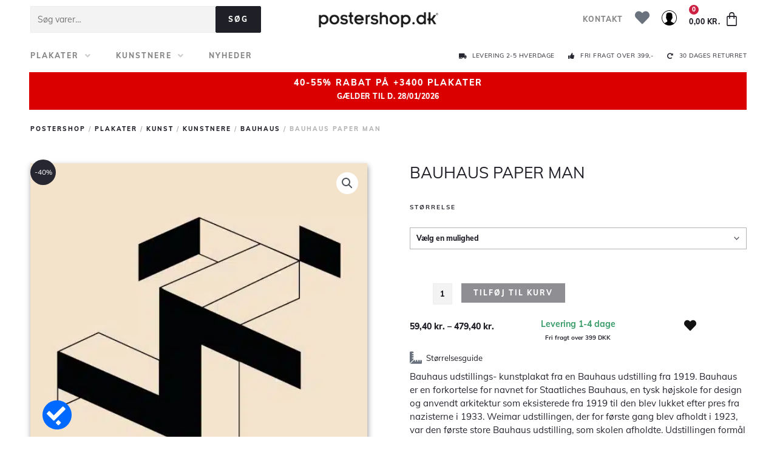

--- FILE ---
content_type: text/html; charset=UTF-8
request_url: https://postershop.dk/vare/bauhaus-paper-man-plakat/
body_size: 46444
content:
<!DOCTYPE html>
<html lang="da-DK" prefix="og: https://ogp.me/ns#">
<head>
<!-- Start of Sleeknote signup and lead generation tool - www.sleeknote.com -->
<script id='sleeknoteScript' type='text/javascript'>
    (function () {        var sleeknoteScriptTag = document.createElement('script');
        sleeknoteScriptTag.type = 'text/javascript';
        sleeknoteScriptTag.charset = 'utf-8';
        sleeknoteScriptTag.src = ('//sleeknotecustomerscripts.sleeknote.com/39644.js');
        var s = document.getElementById('sleeknoteScript');
       s.parentNode.insertBefore(sleeknoteScriptTag, s);
   })();
   </script>
<!-- End of Sleeknote signup and lead generation tool - www.sleeknote.com --><meta charset="UTF-8">
<meta name="viewport" content="width=device-width, initial-scale=1">
	 <link rel="profile" href="https://gmpg.org/xfn/11"> 
	 <link rel="preload" href="https://postershop.dk/wp-content/astra-local-fonts/muli/7Auwp_0qiz-afTLGLQ.woff2" as="font" type="font/woff2" crossorigin><script id="cookieyes" type="text/javascript" src="https://cdn-cookieyes.com/client_data/493eb5cc59460fcb70433b57/script.js"></script>
<!-- Search Engine Optimization by Rank Math - https://rankmath.com/ -->
<title>Bauhaus paper man plakat l plakater l Postershop.dk</title>
<meta name="description" content="Bauhaus udstillings- kunstplakat fra en Bauhaus udstilling fra 1919. Bauhaus er en forkortelse for navnet for Staatliches Bauhaus, en tysk højskole for design og anvendt arkitektur som eksisterede fra 1919 til den blev lukket efter pres fra nazisterne i 1933. Weimar udstillingen, der for første gang blev afholdt i 1923, var den første store Bauhaus udstilling, som skolen afholdte. Udstillingen formål var at fremvise skolens nye stil. På denne plakat ses en 3D pap mand i sort, der løber."/>
<meta name="robots" content="follow, index, max-snippet:-1, max-video-preview:-1, max-image-preview:large"/>
<link rel="canonical" href="https://postershop.dk/vare/bauhaus-paper-man-plakat/" />
<meta property="og:locale" content="da_DK" />
<meta property="og:type" content="product" />
<meta property="og:title" content="Bauhaus paper man plakat l plakater l Postershop.dk" />
<meta property="og:description" content="Bauhaus udstillings- kunstplakat fra en Bauhaus udstilling fra 1919. Bauhaus er en forkortelse for navnet for Staatliches Bauhaus, en tysk højskole for design og anvendt arkitektur som eksisterede fra 1919 til den blev lukket efter pres fra nazisterne i 1933. Weimar udstillingen, der for første gang blev afholdt i 1923, var den første store Bauhaus udstilling, som skolen afholdte. Udstillingen formål var at fremvise skolens nye stil. På denne plakat ses en 3D pap mand i sort, der løber." />
<meta property="og:url" content="https://postershop.dk/vare/bauhaus-paper-man-plakat/" />
<meta property="og:site_name" content="Køb plakater og posters online l Postershop" />
<meta property="og:updated_time" content="2023-07-20T16:16:20+02:00" />
<meta property="og:image" content="https://postershop.dk/wp-content/uploads/2022/06/Bauhaus-Paper-Man.jpg" />
<meta property="og:image:secure_url" content="https://postershop.dk/wp-content/uploads/2022/06/Bauhaus-Paper-Man.jpg" />
<meta property="og:image:width" content="500" />
<meta property="og:image:height" content="700" />
<meta property="og:image:alt" content="bauhaus" />
<meta property="og:image:type" content="image/jpeg" />
<meta property="product:availability" content="instock" />
<meta name="twitter:card" content="summary_large_image" />
<meta name="twitter:title" content="Bauhaus paper man plakat l plakater l Postershop.dk" />
<meta name="twitter:description" content="Bauhaus udstillings- kunstplakat fra en Bauhaus udstilling fra 1919. Bauhaus er en forkortelse for navnet for Staatliches Bauhaus, en tysk højskole for design og anvendt arkitektur som eksisterede fra 1919 til den blev lukket efter pres fra nazisterne i 1933. Weimar udstillingen, der for første gang blev afholdt i 1923, var den første store Bauhaus udstilling, som skolen afholdte. Udstillingen formål var at fremvise skolens nye stil. På denne plakat ses en 3D pap mand i sort, der løber." />
<meta name="twitter:image" content="https://postershop.dk/wp-content/uploads/2022/06/Bauhaus-Paper-Man.jpg" />
<meta name="twitter:label1" content="Price" />
<meta name="twitter:data1" content="59,40&nbsp;kr. - 479,40&nbsp;kr." />
<meta name="twitter:label2" content="Availability" />
<meta name="twitter:data2" content="In stock" />
<script type="application/ld+json" class="rank-math-schema">{"@context":"https://schema.org","@graph":[{"@type":["LocalBusiness","Organization"],"@id":"https://postershop.dk/#organization","name":"Postershop Danmark","url":"https://postershop.dk","sameAs":["https://www.facebook.com/postershopdanmark/"],"email":"info@postershop.dk","logo":{"@type":"ImageObject","@id":"https://postershop.dk/#logo","url":"https://postershop.dk/wp-content/uploads/2020/02/postershop-logo.png","contentUrl":"https://postershop.dk/wp-content/uploads/2020/02/postershop-logo.png","caption":"Postershop Danmark","inLanguage":"da-DK","width":"500","height":"63"},"openingHours":["Monday,Tuesday,Wednesday,Thursday,Friday,Saturday,Sunday 09:00-17:00"],"image":{"@id":"https://postershop.dk/#logo"},"telephone":"+45 42420786"},{"@type":"WebSite","@id":"https://postershop.dk/#website","url":"https://postershop.dk","name":"Postershop Danmark","publisher":{"@id":"https://postershop.dk/#organization"},"inLanguage":"da-DK"},{"@type":"ImageObject","@id":"https://postershop.dk/wp-content/uploads/2022/06/Bauhaus-Paper-Man.jpg","url":"https://postershop.dk/wp-content/uploads/2022/06/Bauhaus-Paper-Man.jpg","width":"500","height":"700","inLanguage":"da-DK"},{"@type":"BreadcrumbList","@id":"https://postershop.dk/vare/bauhaus-paper-man-plakat/#breadcrumb","itemListElement":[{"@type":"ListItem","position":"1","item":{"@id":"https://postershop.dk","name":"Home"}},{"@type":"ListItem","position":"2","item":{"@id":"https://postershop.dk/vare/bauhaus-paper-man-plakat/","name":"BAUHAUS PAPER MAN"}}]},{"@type":"ItemPage","@id":"https://postershop.dk/vare/bauhaus-paper-man-plakat/#webpage","url":"https://postershop.dk/vare/bauhaus-paper-man-plakat/","name":"Bauhaus paper man plakat l plakater l Postershop.dk","datePublished":"2022-06-15T16:01:19+02:00","dateModified":"2023-07-20T16:16:20+02:00","isPartOf":{"@id":"https://postershop.dk/#website"},"primaryImageOfPage":{"@id":"https://postershop.dk/wp-content/uploads/2022/06/Bauhaus-Paper-Man.jpg"},"inLanguage":"da-DK","breadcrumb":{"@id":"https://postershop.dk/vare/bauhaus-paper-man-plakat/#breadcrumb"}},{"@type":"Product","name":"Bauhaus paper man plakat l plakater l Postershop.dk","description":"Bauhaus udstillings- kunstplakat fra en Bauhaus udstilling fra 1919. Bauhaus er en forkortelse for navnet for Staatliches Bauhaus, en tysk h\u00f8jskole for design og anvendt arkitektur som eksisterede fra 1919 til den blev lukket efter pres fra nazisterne i 1933. Weimar udstillingen, der for f\u00f8rste gang blev afholdt i 1923, var den f\u00f8rste store Bauhaus udstilling, som skolen afholdte. Udstillingen form\u00e5l var at fremvise skolens nye stil. P\u00e5 denne plakat ses en 3D pap mand i sort, der l\u00f8ber.","category":"Plakater &gt; Kunst &gt; Kunstnere &gt; Bauhaus","mainEntityOfPage":{"@id":"https://postershop.dk/vare/bauhaus-paper-man-plakat/#webpage"},"offers":{"@type":"AggregateOffer","lowPrice":"59.40","highPrice":"479.40","offerCount":"6","priceCurrency":"DKK","availability":"http://schema.org/InStock","seller":{"@type":"Organization","@id":"https://postershop.dk/","name":"Postershop Danmark","url":"https://postershop.dk","logo":"https://postershop.dk/wp-content/uploads/2020/02/postershop-logo.png"},"url":"https://postershop.dk/vare/bauhaus-paper-man-plakat/"},"@id":"https://postershop.dk/vare/bauhaus-paper-man-plakat/#richSnippet","image":{"@id":"https://postershop.dk/wp-content/uploads/2022/06/Bauhaus-Paper-Man.jpg"}}]}</script>
<!-- /Rank Math WordPress SEO plugin -->

<link rel='dns-prefetch' href='//stats.wp.com' />
<link rel='dns-prefetch' href='//www.googletagmanager.com' />
<link rel='dns-prefetch' href='//onpay.io' />
<link rel="alternate" type="application/rss+xml" title="Køb plakater og posters online l Postershop &raquo; Feed" href="https://postershop.dk/feed/" />
<link rel="alternate" type="application/rss+xml" title="Køb plakater og posters online l Postershop &raquo;-kommentar-feed" href="https://postershop.dk/comments/feed/" />
<link rel='stylesheet' id='shipmondo-service-point-selector-block-style-css' href='https://postershop.dk/wp-content/plugins/pakkelabels-for-woocommerce/public/build/blocks/service-point-selector/style-view.css?ver=5bcc5b3dbff032fb9103' media='all' />
<link rel='stylesheet' id='wp-block-library-css' href='https://postershop.dk/wp-includes/css/dist/block-library/style.min.css?ver=6.2.2' media='all' />
<style id='cf-frontend-style-inline-css'>
@font-face {
	font-family: 'Insignia';
	font-weight: 400;
	font-display: auto;
	src: url('https://postershop.dk/wp-content/uploads/2020/02/InsigniaLTStd.otf') format('OpenType');
}
</style>
<link rel='stylesheet' id='astra-theme-css-css' href='https://postershop.dk/wp-content/themes/astra/assets/css/minified/style.min.css?ver=4.7.3' media='all' />
<link rel='stylesheet' id='astra-google-fonts-css' href='https://postershop.dk/wp-content/astra-local-fonts/astra-local-fonts.css?ver=4.7.3' media='all' />
<link rel='stylesheet' id='astra-theme-dynamic-css' href='https://postershop.dk/wp-content/uploads/astra/astra-theme-dynamic-css-post-172559.css?ver=1769527790' media='all' />
<link rel='stylesheet' id='wc-blocks-vendors-style-css' href='https://postershop.dk/wp-content/plugins/woocommerce/packages/woocommerce-blocks/build/wc-blocks-vendors-style.css?ver=10.2.4' media='all' />
<link rel='stylesheet' id='wc-blocks-style-css' href='https://postershop.dk/wp-content/plugins/woocommerce/packages/woocommerce-blocks/build/wc-blocks-style.css?ver=10.2.4' media='all' />
<style id='global-styles-inline-css'>
body{--wp--preset--color--black: #000000;--wp--preset--color--cyan-bluish-gray: #abb8c3;--wp--preset--color--white: #ffffff;--wp--preset--color--pale-pink: #f78da7;--wp--preset--color--vivid-red: #cf2e2e;--wp--preset--color--luminous-vivid-orange: #ff6900;--wp--preset--color--luminous-vivid-amber: #fcb900;--wp--preset--color--light-green-cyan: #7bdcb5;--wp--preset--color--vivid-green-cyan: #00d084;--wp--preset--color--pale-cyan-blue: #8ed1fc;--wp--preset--color--vivid-cyan-blue: #0693e3;--wp--preset--color--vivid-purple: #9b51e0;--wp--preset--color--ast-global-color-0: var(--ast-global-color-0);--wp--preset--color--ast-global-color-1: var(--ast-global-color-1);--wp--preset--color--ast-global-color-2: var(--ast-global-color-2);--wp--preset--color--ast-global-color-3: var(--ast-global-color-3);--wp--preset--color--ast-global-color-4: var(--ast-global-color-4);--wp--preset--color--ast-global-color-5: var(--ast-global-color-5);--wp--preset--color--ast-global-color-6: var(--ast-global-color-6);--wp--preset--color--ast-global-color-7: var(--ast-global-color-7);--wp--preset--color--ast-global-color-8: var(--ast-global-color-8);--wp--preset--gradient--vivid-cyan-blue-to-vivid-purple: linear-gradient(135deg,rgba(6,147,227,1) 0%,rgb(155,81,224) 100%);--wp--preset--gradient--light-green-cyan-to-vivid-green-cyan: linear-gradient(135deg,rgb(122,220,180) 0%,rgb(0,208,130) 100%);--wp--preset--gradient--luminous-vivid-amber-to-luminous-vivid-orange: linear-gradient(135deg,rgba(252,185,0,1) 0%,rgba(255,105,0,1) 100%);--wp--preset--gradient--luminous-vivid-orange-to-vivid-red: linear-gradient(135deg,rgba(255,105,0,1) 0%,rgb(207,46,46) 100%);--wp--preset--gradient--very-light-gray-to-cyan-bluish-gray: linear-gradient(135deg,rgb(238,238,238) 0%,rgb(169,184,195) 100%);--wp--preset--gradient--cool-to-warm-spectrum: linear-gradient(135deg,rgb(74,234,220) 0%,rgb(151,120,209) 20%,rgb(207,42,186) 40%,rgb(238,44,130) 60%,rgb(251,105,98) 80%,rgb(254,248,76) 100%);--wp--preset--gradient--blush-light-purple: linear-gradient(135deg,rgb(255,206,236) 0%,rgb(152,150,240) 100%);--wp--preset--gradient--blush-bordeaux: linear-gradient(135deg,rgb(254,205,165) 0%,rgb(254,45,45) 50%,rgb(107,0,62) 100%);--wp--preset--gradient--luminous-dusk: linear-gradient(135deg,rgb(255,203,112) 0%,rgb(199,81,192) 50%,rgb(65,88,208) 100%);--wp--preset--gradient--pale-ocean: linear-gradient(135deg,rgb(255,245,203) 0%,rgb(182,227,212) 50%,rgb(51,167,181) 100%);--wp--preset--gradient--electric-grass: linear-gradient(135deg,rgb(202,248,128) 0%,rgb(113,206,126) 100%);--wp--preset--gradient--midnight: linear-gradient(135deg,rgb(2,3,129) 0%,rgb(40,116,252) 100%);--wp--preset--duotone--dark-grayscale: url('#wp-duotone-dark-grayscale');--wp--preset--duotone--grayscale: url('#wp-duotone-grayscale');--wp--preset--duotone--purple-yellow: url('#wp-duotone-purple-yellow');--wp--preset--duotone--blue-red: url('#wp-duotone-blue-red');--wp--preset--duotone--midnight: url('#wp-duotone-midnight');--wp--preset--duotone--magenta-yellow: url('#wp-duotone-magenta-yellow');--wp--preset--duotone--purple-green: url('#wp-duotone-purple-green');--wp--preset--duotone--blue-orange: url('#wp-duotone-blue-orange');--wp--preset--font-size--small: 13px;--wp--preset--font-size--medium: 20px;--wp--preset--font-size--large: 36px;--wp--preset--font-size--x-large: 42px;--wp--preset--spacing--20: 0.44rem;--wp--preset--spacing--30: 0.67rem;--wp--preset--spacing--40: 1rem;--wp--preset--spacing--50: 1.5rem;--wp--preset--spacing--60: 2.25rem;--wp--preset--spacing--70: 3.38rem;--wp--preset--spacing--80: 5.06rem;--wp--preset--shadow--natural: 6px 6px 9px rgba(0, 0, 0, 0.2);--wp--preset--shadow--deep: 12px 12px 50px rgba(0, 0, 0, 0.4);--wp--preset--shadow--sharp: 6px 6px 0px rgba(0, 0, 0, 0.2);--wp--preset--shadow--outlined: 6px 6px 0px -3px rgba(255, 255, 255, 1), 6px 6px rgba(0, 0, 0, 1);--wp--preset--shadow--crisp: 6px 6px 0px rgba(0, 0, 0, 1);}body { margin: 0;--wp--style--global--content-size: var(--wp--custom--ast-content-width-size);--wp--style--global--wide-size: var(--wp--custom--ast-wide-width-size); }.wp-site-blocks > .alignleft { float: left; margin-right: 2em; }.wp-site-blocks > .alignright { float: right; margin-left: 2em; }.wp-site-blocks > .aligncenter { justify-content: center; margin-left: auto; margin-right: auto; }.wp-site-blocks > * { margin-block-start: 0; margin-block-end: 0; }.wp-site-blocks > * + * { margin-block-start: 24px; }body { --wp--style--block-gap: 24px; }body .is-layout-flow > *{margin-block-start: 0;margin-block-end: 0;}body .is-layout-flow > * + *{margin-block-start: 24px;margin-block-end: 0;}body .is-layout-constrained > *{margin-block-start: 0;margin-block-end: 0;}body .is-layout-constrained > * + *{margin-block-start: 24px;margin-block-end: 0;}body .is-layout-flex{gap: 24px;}body .is-layout-flow > .alignleft{float: left;margin-inline-start: 0;margin-inline-end: 2em;}body .is-layout-flow > .alignright{float: right;margin-inline-start: 2em;margin-inline-end: 0;}body .is-layout-flow > .aligncenter{margin-left: auto !important;margin-right: auto !important;}body .is-layout-constrained > .alignleft{float: left;margin-inline-start: 0;margin-inline-end: 2em;}body .is-layout-constrained > .alignright{float: right;margin-inline-start: 2em;margin-inline-end: 0;}body .is-layout-constrained > .aligncenter{margin-left: auto !important;margin-right: auto !important;}body .is-layout-constrained > :where(:not(.alignleft):not(.alignright):not(.alignfull)){max-width: var(--wp--style--global--content-size);margin-left: auto !important;margin-right: auto !important;}body .is-layout-constrained > .alignwide{max-width: var(--wp--style--global--wide-size);}body .is-layout-flex{display: flex;}body .is-layout-flex{flex-wrap: wrap;align-items: center;}body .is-layout-flex > *{margin: 0;}body{padding-top: 0px;padding-right: 0px;padding-bottom: 0px;padding-left: 0px;}a:where(:not(.wp-element-button)){text-decoration: none;}.wp-element-button, .wp-block-button__link{background-color: #32373c;border-width: 0;color: #fff;font-family: inherit;font-size: inherit;line-height: inherit;padding: calc(0.667em + 2px) calc(1.333em + 2px);text-decoration: none;}.has-black-color{color: var(--wp--preset--color--black) !important;}.has-cyan-bluish-gray-color{color: var(--wp--preset--color--cyan-bluish-gray) !important;}.has-white-color{color: var(--wp--preset--color--white) !important;}.has-pale-pink-color{color: var(--wp--preset--color--pale-pink) !important;}.has-vivid-red-color{color: var(--wp--preset--color--vivid-red) !important;}.has-luminous-vivid-orange-color{color: var(--wp--preset--color--luminous-vivid-orange) !important;}.has-luminous-vivid-amber-color{color: var(--wp--preset--color--luminous-vivid-amber) !important;}.has-light-green-cyan-color{color: var(--wp--preset--color--light-green-cyan) !important;}.has-vivid-green-cyan-color{color: var(--wp--preset--color--vivid-green-cyan) !important;}.has-pale-cyan-blue-color{color: var(--wp--preset--color--pale-cyan-blue) !important;}.has-vivid-cyan-blue-color{color: var(--wp--preset--color--vivid-cyan-blue) !important;}.has-vivid-purple-color{color: var(--wp--preset--color--vivid-purple) !important;}.has-ast-global-color-0-color{color: var(--wp--preset--color--ast-global-color-0) !important;}.has-ast-global-color-1-color{color: var(--wp--preset--color--ast-global-color-1) !important;}.has-ast-global-color-2-color{color: var(--wp--preset--color--ast-global-color-2) !important;}.has-ast-global-color-3-color{color: var(--wp--preset--color--ast-global-color-3) !important;}.has-ast-global-color-4-color{color: var(--wp--preset--color--ast-global-color-4) !important;}.has-ast-global-color-5-color{color: var(--wp--preset--color--ast-global-color-5) !important;}.has-ast-global-color-6-color{color: var(--wp--preset--color--ast-global-color-6) !important;}.has-ast-global-color-7-color{color: var(--wp--preset--color--ast-global-color-7) !important;}.has-ast-global-color-8-color{color: var(--wp--preset--color--ast-global-color-8) !important;}.has-black-background-color{background-color: var(--wp--preset--color--black) !important;}.has-cyan-bluish-gray-background-color{background-color: var(--wp--preset--color--cyan-bluish-gray) !important;}.has-white-background-color{background-color: var(--wp--preset--color--white) !important;}.has-pale-pink-background-color{background-color: var(--wp--preset--color--pale-pink) !important;}.has-vivid-red-background-color{background-color: var(--wp--preset--color--vivid-red) !important;}.has-luminous-vivid-orange-background-color{background-color: var(--wp--preset--color--luminous-vivid-orange) !important;}.has-luminous-vivid-amber-background-color{background-color: var(--wp--preset--color--luminous-vivid-amber) !important;}.has-light-green-cyan-background-color{background-color: var(--wp--preset--color--light-green-cyan) !important;}.has-vivid-green-cyan-background-color{background-color: var(--wp--preset--color--vivid-green-cyan) !important;}.has-pale-cyan-blue-background-color{background-color: var(--wp--preset--color--pale-cyan-blue) !important;}.has-vivid-cyan-blue-background-color{background-color: var(--wp--preset--color--vivid-cyan-blue) !important;}.has-vivid-purple-background-color{background-color: var(--wp--preset--color--vivid-purple) !important;}.has-ast-global-color-0-background-color{background-color: var(--wp--preset--color--ast-global-color-0) !important;}.has-ast-global-color-1-background-color{background-color: var(--wp--preset--color--ast-global-color-1) !important;}.has-ast-global-color-2-background-color{background-color: var(--wp--preset--color--ast-global-color-2) !important;}.has-ast-global-color-3-background-color{background-color: var(--wp--preset--color--ast-global-color-3) !important;}.has-ast-global-color-4-background-color{background-color: var(--wp--preset--color--ast-global-color-4) !important;}.has-ast-global-color-5-background-color{background-color: var(--wp--preset--color--ast-global-color-5) !important;}.has-ast-global-color-6-background-color{background-color: var(--wp--preset--color--ast-global-color-6) !important;}.has-ast-global-color-7-background-color{background-color: var(--wp--preset--color--ast-global-color-7) !important;}.has-ast-global-color-8-background-color{background-color: var(--wp--preset--color--ast-global-color-8) !important;}.has-black-border-color{border-color: var(--wp--preset--color--black) !important;}.has-cyan-bluish-gray-border-color{border-color: var(--wp--preset--color--cyan-bluish-gray) !important;}.has-white-border-color{border-color: var(--wp--preset--color--white) !important;}.has-pale-pink-border-color{border-color: var(--wp--preset--color--pale-pink) !important;}.has-vivid-red-border-color{border-color: var(--wp--preset--color--vivid-red) !important;}.has-luminous-vivid-orange-border-color{border-color: var(--wp--preset--color--luminous-vivid-orange) !important;}.has-luminous-vivid-amber-border-color{border-color: var(--wp--preset--color--luminous-vivid-amber) !important;}.has-light-green-cyan-border-color{border-color: var(--wp--preset--color--light-green-cyan) !important;}.has-vivid-green-cyan-border-color{border-color: var(--wp--preset--color--vivid-green-cyan) !important;}.has-pale-cyan-blue-border-color{border-color: var(--wp--preset--color--pale-cyan-blue) !important;}.has-vivid-cyan-blue-border-color{border-color: var(--wp--preset--color--vivid-cyan-blue) !important;}.has-vivid-purple-border-color{border-color: var(--wp--preset--color--vivid-purple) !important;}.has-ast-global-color-0-border-color{border-color: var(--wp--preset--color--ast-global-color-0) !important;}.has-ast-global-color-1-border-color{border-color: var(--wp--preset--color--ast-global-color-1) !important;}.has-ast-global-color-2-border-color{border-color: var(--wp--preset--color--ast-global-color-2) !important;}.has-ast-global-color-3-border-color{border-color: var(--wp--preset--color--ast-global-color-3) !important;}.has-ast-global-color-4-border-color{border-color: var(--wp--preset--color--ast-global-color-4) !important;}.has-ast-global-color-5-border-color{border-color: var(--wp--preset--color--ast-global-color-5) !important;}.has-ast-global-color-6-border-color{border-color: var(--wp--preset--color--ast-global-color-6) !important;}.has-ast-global-color-7-border-color{border-color: var(--wp--preset--color--ast-global-color-7) !important;}.has-ast-global-color-8-border-color{border-color: var(--wp--preset--color--ast-global-color-8) !important;}.has-vivid-cyan-blue-to-vivid-purple-gradient-background{background: var(--wp--preset--gradient--vivid-cyan-blue-to-vivid-purple) !important;}.has-light-green-cyan-to-vivid-green-cyan-gradient-background{background: var(--wp--preset--gradient--light-green-cyan-to-vivid-green-cyan) !important;}.has-luminous-vivid-amber-to-luminous-vivid-orange-gradient-background{background: var(--wp--preset--gradient--luminous-vivid-amber-to-luminous-vivid-orange) !important;}.has-luminous-vivid-orange-to-vivid-red-gradient-background{background: var(--wp--preset--gradient--luminous-vivid-orange-to-vivid-red) !important;}.has-very-light-gray-to-cyan-bluish-gray-gradient-background{background: var(--wp--preset--gradient--very-light-gray-to-cyan-bluish-gray) !important;}.has-cool-to-warm-spectrum-gradient-background{background: var(--wp--preset--gradient--cool-to-warm-spectrum) !important;}.has-blush-light-purple-gradient-background{background: var(--wp--preset--gradient--blush-light-purple) !important;}.has-blush-bordeaux-gradient-background{background: var(--wp--preset--gradient--blush-bordeaux) !important;}.has-luminous-dusk-gradient-background{background: var(--wp--preset--gradient--luminous-dusk) !important;}.has-pale-ocean-gradient-background{background: var(--wp--preset--gradient--pale-ocean) !important;}.has-electric-grass-gradient-background{background: var(--wp--preset--gradient--electric-grass) !important;}.has-midnight-gradient-background{background: var(--wp--preset--gradient--midnight) !important;}.has-small-font-size{font-size: var(--wp--preset--font-size--small) !important;}.has-medium-font-size{font-size: var(--wp--preset--font-size--medium) !important;}.has-large-font-size{font-size: var(--wp--preset--font-size--large) !important;}.has-x-large-font-size{font-size: var(--wp--preset--font-size--x-large) !important;}
.wp-block-navigation a:where(:not(.wp-element-button)){color: inherit;}
.wp-block-pullquote{font-size: 1.5em;line-height: 1.6;}
</style>
<link rel='stylesheet' id='photoswipe-css' href='https://postershop.dk/wp-content/plugins/woocommerce/assets/css/photoswipe/photoswipe.min.css?ver=7.8.2' media='all' />
<link rel='stylesheet' id='photoswipe-default-skin-css' href='https://postershop.dk/wp-content/plugins/woocommerce/assets/css/photoswipe/default-skin/default-skin.min.css?ver=7.8.2' media='all' />
<link rel='stylesheet' id='woocommerce-layout-css' href='https://postershop.dk/wp-content/themes/astra/assets/css/minified/compatibility/woocommerce/woocommerce-layout.min.css?ver=4.7.3' media='all' />
<link rel='stylesheet' id='woocommerce-smallscreen-css' href='https://postershop.dk/wp-content/themes/astra/assets/css/minified/compatibility/woocommerce/woocommerce-smallscreen.min.css?ver=4.7.3' media='only screen and (max-width: 768px)' />
<link rel='stylesheet' id='woocommerce-general-css' href='https://postershop.dk/wp-content/themes/astra/assets/css/minified/compatibility/woocommerce/woocommerce.min.css?ver=4.7.3' media='all' />
<style id='woocommerce-general-inline-css'>

					.woocommerce-js a.button, .woocommerce button.button, .woocommerce input.button, .woocommerce #respond input#submit {
						font-size: 100%;
						line-height: 1;
						text-decoration: none;
						overflow: visible;
						padding: 0.5em 0.75em;
						font-weight: 700;
						border-radius: 3px;
						color: $secondarytext;
						background-color: $secondary;
						border: 0;
					}
					.woocommerce-js a.button:hover, .woocommerce button.button:hover, .woocommerce input.button:hover, .woocommerce #respond input#submit:hover {
						background-color: #dad8da;
						background-image: none;
						color: #515151;
					}
				#customer_details h3:not(.elementor-widget-woocommerce-checkout-page h3){font-size:1.2rem;padding:20px 0 14px;margin:0 0 20px;border-bottom:1px solid var(--ast-border-color);font-weight:700;}form #order_review_heading:not(.elementor-widget-woocommerce-checkout-page #order_review_heading){border-width:2px 2px 0 2px;border-style:solid;font-size:1.2rem;margin:0;padding:1.5em 1.5em 1em;border-color:var(--ast-border-color);font-weight:700;}.woocommerce-Address h3, .cart-collaterals h2{font-size:1.2rem;padding:.7em 1em;}.woocommerce-cart .cart-collaterals .cart_totals>h2{font-weight:700;}form #order_review:not(.elementor-widget-woocommerce-checkout-page #order_review){padding:0 2em;border-width:0 2px 2px;border-style:solid;border-color:var(--ast-border-color);}ul#shipping_method li:not(.elementor-widget-woocommerce-cart #shipping_method li){margin:0;padding:0.25em 0 0.25em 22px;text-indent:-22px;list-style:none outside;}.woocommerce span.onsale, .wc-block-grid__product .wc-block-grid__product-onsale{background-color:#272731;color:#ffffff;}.woocommerce-message, .woocommerce-info{border-top-color:#888888;}.woocommerce-message::before,.woocommerce-info::before{color:#888888;}.woocommerce ul.products li.product .price, .woocommerce div.product p.price, .woocommerce div.product span.price, .widget_layered_nav_filters ul li.chosen a, .woocommerce-page ul.products li.product .ast-woo-product-category, .wc-layered-nav-rating a{color:#272731;}.woocommerce nav.woocommerce-pagination ul,.woocommerce nav.woocommerce-pagination ul li{border-color:#888888;}.woocommerce nav.woocommerce-pagination ul li a:focus, .woocommerce nav.woocommerce-pagination ul li a:hover, .woocommerce nav.woocommerce-pagination ul li span.current{background:#888888;color:#ffffff;}.woocommerce-MyAccount-navigation-link.is-active a{color:#272731;}.woocommerce .widget_price_filter .ui-slider .ui-slider-range, .woocommerce .widget_price_filter .ui-slider .ui-slider-handle{background-color:#888888;}.woocommerce .star-rating, .woocommerce .comment-form-rating .stars a, .woocommerce .star-rating::before{color:var(--ast-global-color-3);}.woocommerce div.product .woocommerce-tabs ul.tabs li.active:before,  .woocommerce div.ast-product-tabs-layout-vertical .woocommerce-tabs ul.tabs li:hover::before{background:#888888;}.ast-site-header-cart a{color:#272731;}.ast-site-header-cart a:focus, .ast-site-header-cart a:hover, .ast-site-header-cart .current-menu-item a{color:#888888;}.ast-cart-menu-wrap .count, .ast-cart-menu-wrap .count:after{border-color:#888888;color:#888888;}.ast-cart-menu-wrap:hover .count{color:#ffffff;background-color:#888888;}.ast-site-header-cart .widget_shopping_cart .total .woocommerce-Price-amount{color:#888888;}.woocommerce a.remove:hover, .ast-woocommerce-cart-menu .main-header-menu .woocommerce-custom-menu-item .menu-item:hover > .menu-link.remove:hover{color:#888888;border-color:#888888;background-color:#ffffff;}.ast-site-header-cart .widget_shopping_cart .buttons .button.checkout, .woocommerce .widget_shopping_cart .woocommerce-mini-cart__buttons .checkout.wc-forward{color:#ffffff;border-color:#888888;background-color:#888888;}.site-header .ast-site-header-cart-data .button.wc-forward, .site-header .ast-site-header-cart-data .button.wc-forward:hover{color:#ffffff;}.below-header-user-select .ast-site-header-cart .widget, .ast-above-header-section .ast-site-header-cart .widget a, .below-header-user-select .ast-site-header-cart .widget_shopping_cart a{color:#272731;}.below-header-user-select .ast-site-header-cart .widget_shopping_cart a:hover, .ast-above-header-section .ast-site-header-cart .widget_shopping_cart a:hover, .below-header-user-select .ast-site-header-cart .widget_shopping_cart a.remove:hover, .ast-above-header-section .ast-site-header-cart .widget_shopping_cart a.remove:hover{color:#888888;}.woocommerce .woocommerce-cart-form button[name="update_cart"]:disabled{color:#ffffff;}.woocommerce #content table.cart .button[name="apply_coupon"], .woocommerce-page #content table.cart .button[name="apply_coupon"]{padding:10px 40px;}.woocommerce table.cart td.actions .button, .woocommerce #content table.cart td.actions .button, .woocommerce-page table.cart td.actions .button, .woocommerce-page #content table.cart td.actions .button{line-height:1;border-width:1px;border-style:solid;}.woocommerce ul.products li.product .button, .woocommerce-page ul.products li.product .button{line-height:1.3;}.woocommerce-js a.button, .woocommerce button.button, .woocommerce .woocommerce-message a.button, .woocommerce #respond input#submit.alt, .woocommerce-js a.button.alt, .woocommerce button.button.alt, .woocommerce input.button.alt, .woocommerce input.button,.woocommerce input.button:disabled, .woocommerce input.button:disabled[disabled], .woocommerce input.button:disabled:hover, .woocommerce input.button:disabled[disabled]:hover, .woocommerce #respond input#submit, .woocommerce button.button.alt.disabled, .wc-block-grid__products .wc-block-grid__product .wp-block-button__link, .wc-block-grid__product-onsale{color:#ffffff;border-color:#1f1f27;background-color:#1f1f27;}.woocommerce-js a.button:hover, .woocommerce button.button:hover, .woocommerce .woocommerce-message a.button:hover,.woocommerce #respond input#submit:hover,.woocommerce #respond input#submit.alt:hover, .woocommerce-js a.button.alt:hover, .woocommerce button.button.alt:hover, .woocommerce input.button.alt:hover, .woocommerce input.button:hover, .woocommerce button.button.alt.disabled:hover, .wc-block-grid__products .wc-block-grid__product .wp-block-button__link:hover{color:#ffffff;border-color:#888888;background-color:#888888;}.woocommerce-js a.button, .woocommerce button.button, .woocommerce .woocommerce-message a.button, .woocommerce #respond input#submit.alt, .woocommerce-js a.button.alt, .woocommerce button.button.alt, .woocommerce input.button.alt, .woocommerce input.button,.woocommerce-cart table.cart td.actions .button, .woocommerce form.checkout_coupon .button, .woocommerce #respond input#submit, .wc-block-grid__products .wc-block-grid__product .wp-block-button__link{padding-top:10px;padding-right:40px;padding-bottom:10px;padding-left:40px;}.woocommerce ul.products li.product a, .woocommerce-js a.button:hover, .woocommerce button.button:hover, .woocommerce input.button:hover, .woocommerce #respond input#submit:hover{text-decoration:none;}.woocommerce .up-sells h2, .woocommerce .related.products h2, .woocommerce .woocommerce-tabs h2{font-size:1.5rem;}.woocommerce h2, .woocommerce-account h2{font-size:1.625rem;}.woocommerce ul.product-categories > li ul li:before{content:"\e900";padding:0 5px 0 5px;display:inline-block;font-family:Astra;transform:rotate(-90deg);font-size:0.7rem;}.ast-site-header-cart i.astra-icon:before{font-family:Astra;}.ast-icon-shopping-cart:before{content:"\f07a";}.ast-icon-shopping-bag:before{content:"\f290";}.ast-icon-shopping-basket:before{content:"\f291";}.ast-icon-shopping-cart svg{height:.82em;}.ast-icon-shopping-bag svg{height:1em;width:1em;}.ast-icon-shopping-basket svg{height:1.15em;width:1.2em;}.ast-site-header-cart.ast-menu-cart-outline .ast-addon-cart-wrap, .ast-site-header-cart.ast-menu-cart-fill .ast-addon-cart-wrap {line-height:1;}.ast-site-header-cart.ast-menu-cart-fill i.astra-icon{ font-size:1.1em;}li.woocommerce-custom-menu-item .ast-site-header-cart i.astra-icon:after{ padding-left:2px;}.ast-hfb-header .ast-addon-cart-wrap{ padding:0.4em;}.ast-header-break-point.ast-header-custom-item-outside .ast-woo-header-cart-info-wrap{ display:none;}.ast-site-header-cart i.astra-icon:after{ background:#272731;}@media (min-width:545px) and (max-width:768px){.woocommerce.tablet-columns-6 ul.products li.product, .woocommerce-page.tablet-columns-6 ul.products li.product{width:calc(16.66% - 16.66px);}.woocommerce.tablet-columns-5 ul.products li.product, .woocommerce-page.tablet-columns-5 ul.products li.product{width:calc(20% - 16px);}.woocommerce.tablet-columns-4 ul.products li.product, .woocommerce-page.tablet-columns-4 ul.products li.product{width:calc(25% - 15px);}.woocommerce.tablet-columns-3 ul.products li.product, .woocommerce-page.tablet-columns-3 ul.products li.product{width:calc(33.33% - 14px);}.woocommerce.tablet-columns-2 ul.products li.product, .woocommerce-page.tablet-columns-2 ul.products li.product{width:calc(50% - 10px);}.woocommerce.tablet-columns-1 ul.products li.product, .woocommerce-page.tablet-columns-1 ul.products li.product{width:100%;}.woocommerce div.product .related.products ul.products li.product{width:calc(33.33% - 14px);}}@media (min-width:545px) and (max-width:768px){.woocommerce[class*="columns-"].columns-3 > ul.products li.product, .woocommerce[class*="columns-"].columns-4 > ul.products li.product, .woocommerce[class*="columns-"].columns-5 > ul.products li.product, .woocommerce[class*="columns-"].columns-6 > ul.products li.product{width:calc(33.33% - 14px);margin-right:20px;}.woocommerce[class*="columns-"].columns-3 > ul.products li.product:nth-child(3n), .woocommerce[class*="columns-"].columns-4 > ul.products li.product:nth-child(3n), .woocommerce[class*="columns-"].columns-5 > ul.products li.product:nth-child(3n), .woocommerce[class*="columns-"].columns-6 > ul.products li.product:nth-child(3n){margin-right:0;clear:right;}.woocommerce[class*="columns-"].columns-3 > ul.products li.product:nth-child(3n+1), .woocommerce[class*="columns-"].columns-4 > ul.products li.product:nth-child(3n+1), .woocommerce[class*="columns-"].columns-5 > ul.products li.product:nth-child(3n+1), .woocommerce[class*="columns-"].columns-6 > ul.products li.product:nth-child(3n+1){clear:left;}.woocommerce[class*="columns-"] ul.products li.product:nth-child(n), .woocommerce-page[class*="columns-"] ul.products li.product:nth-child(n){margin-right:20px;clear:none;}.woocommerce.tablet-columns-2 ul.products li.product:nth-child(2n), .woocommerce-page.tablet-columns-2 ul.products li.product:nth-child(2n), .woocommerce.tablet-columns-3 ul.products li.product:nth-child(3n), .woocommerce-page.tablet-columns-3 ul.products li.product:nth-child(3n), .woocommerce.tablet-columns-4 ul.products li.product:nth-child(4n), .woocommerce-page.tablet-columns-4 ul.products li.product:nth-child(4n), .woocommerce.tablet-columns-5 ul.products li.product:nth-child(5n), .woocommerce-page.tablet-columns-5 ul.products li.product:nth-child(5n), .woocommerce.tablet-columns-6 ul.products li.product:nth-child(6n), .woocommerce-page.tablet-columns-6 ul.products li.product:nth-child(6n){margin-right:0;clear:right;}.woocommerce.tablet-columns-2 ul.products li.product:nth-child(2n+1), .woocommerce-page.tablet-columns-2 ul.products li.product:nth-child(2n+1), .woocommerce.tablet-columns-3 ul.products li.product:nth-child(3n+1), .woocommerce-page.tablet-columns-3 ul.products li.product:nth-child(3n+1), .woocommerce.tablet-columns-4 ul.products li.product:nth-child(4n+1), .woocommerce-page.tablet-columns-4 ul.products li.product:nth-child(4n+1), .woocommerce.tablet-columns-5 ul.products li.product:nth-child(5n+1), .woocommerce-page.tablet-columns-5 ul.products li.product:nth-child(5n+1), .woocommerce.tablet-columns-6 ul.products li.product:nth-child(6n+1), .woocommerce-page.tablet-columns-6 ul.products li.product:nth-child(6n+1){clear:left;}.woocommerce div.product .related.products ul.products li.product:nth-child(3n), .woocommerce-page.tablet-columns-1 .site-main ul.products li.product{margin-right:0;clear:right;}.woocommerce div.product .related.products ul.products li.product:nth-child(3n+1){clear:left;}}@media (min-width:769px){.woocommerce form.checkout_coupon{width:50%;}.woocommerce #reviews #comments{float:left;}.woocommerce #reviews #review_form_wrapper{float:right;}}@media (max-width:768px){.ast-header-break-point.ast-woocommerce-cart-menu .header-main-layout-1.ast-mobile-header-stack.ast-no-menu-items .ast-site-header-cart, .ast-header-break-point.ast-woocommerce-cart-menu .header-main-layout-3.ast-mobile-header-stack.ast-no-menu-items .ast-site-header-cart{padding-right:0;padding-left:0;}.ast-header-break-point.ast-woocommerce-cart-menu .header-main-layout-1.ast-mobile-header-stack .main-header-bar{text-align:center;}.ast-header-break-point.ast-woocommerce-cart-menu .header-main-layout-1.ast-mobile-header-stack .ast-site-header-cart, .ast-header-break-point.ast-woocommerce-cart-menu .header-main-layout-1.ast-mobile-header-stack .ast-mobile-menu-buttons{display:inline-block;}.ast-header-break-point.ast-woocommerce-cart-menu .header-main-layout-2.ast-mobile-header-inline .site-branding{flex:auto;}.ast-header-break-point.ast-woocommerce-cart-menu .header-main-layout-3.ast-mobile-header-stack .site-branding{flex:0 0 100%;}.ast-header-break-point.ast-woocommerce-cart-menu .header-main-layout-3.ast-mobile-header-stack .main-header-container{display:flex;justify-content:center;}.woocommerce-cart .woocommerce-shipping-calculator .button{width:100%;}.woocommerce div.product div.images, .woocommerce div.product div.summary, .woocommerce #content div.product div.images, .woocommerce #content div.product div.summary, .woocommerce-page div.product div.images, .woocommerce-page div.product div.summary, .woocommerce-page #content div.product div.images, .woocommerce-page #content div.product div.summary{float:none;width:100%;}.woocommerce-cart table.cart td.actions .ast-return-to-shop{display:block;text-align:center;margin-top:1em;}}@media (max-width:544px){.ast-separate-container .ast-woocommerce-container{padding:.54em 1em 1.33333em;}.woocommerce-message, .woocommerce-error, .woocommerce-info{display:flex;flex-wrap:wrap;}.woocommerce-message a.button, .woocommerce-error a.button, .woocommerce-info a.button{order:1;margin-top:.5em;}.woocommerce .woocommerce-ordering, .woocommerce-page .woocommerce-ordering{float:none;margin-bottom:2em;}.woocommerce table.cart td.actions .button, .woocommerce #content table.cart td.actions .button, .woocommerce-page table.cart td.actions .button, .woocommerce-page #content table.cart td.actions .button{padding-left:1em;padding-right:1em;}.woocommerce #content table.cart .button, .woocommerce-page #content table.cart .button{width:100%;}.woocommerce #content table.cart td.actions .coupon, .woocommerce-page #content table.cart td.actions .coupon{float:none;}.woocommerce #content table.cart td.actions .coupon .button, .woocommerce-page #content table.cart td.actions .coupon .button{flex:1;}.woocommerce #content div.product .woocommerce-tabs ul.tabs li a, .woocommerce-page #content div.product .woocommerce-tabs ul.tabs li a{display:block;}.woocommerce ul.products a.button, .woocommerce-page ul.products a.button{padding:0.5em 0.75em;}.woocommerce div.product .related.products ul.products li.product, .woocommerce.mobile-columns-2 ul.products li.product, .woocommerce-page.mobile-columns-2 ul.products li.product{width:calc(50% - 10px);}.woocommerce.mobile-columns-6 ul.products li.product, .woocommerce-page.mobile-columns-6 ul.products li.product{width:calc(16.66% - 16.66px);}.woocommerce.mobile-columns-5 ul.products li.product, .woocommerce-page.mobile-columns-5 ul.products li.product{width:calc(20% - 16px);}.woocommerce.mobile-columns-4 ul.products li.product, .woocommerce-page.mobile-columns-4 ul.products li.product{width:calc(25% - 15px);}.woocommerce.mobile-columns-3 ul.products li.product, .woocommerce-page.mobile-columns-3 ul.products li.product{width:calc(33.33% - 14px);}.woocommerce.mobile-columns-1 ul.products li.product, .woocommerce-page.mobile-columns-1 ul.products li.product{width:100%;}}@media (max-width:544px){.woocommerce ul.products a.button.loading::after, .woocommerce-page ul.products a.button.loading::after{display:inline-block;margin-left:5px;position:initial;}.woocommerce.mobile-columns-1 .site-main ul.products li.product:nth-child(n), .woocommerce-page.mobile-columns-1 .site-main ul.products li.product:nth-child(n){margin-right:0;}.woocommerce #content div.product .woocommerce-tabs ul.tabs li, .woocommerce-page #content div.product .woocommerce-tabs ul.tabs li{display:block;margin-right:0;}.woocommerce[class*="columns-"].columns-3 > ul.products li.product, .woocommerce[class*="columns-"].columns-4 > ul.products li.product, .woocommerce[class*="columns-"].columns-5 > ul.products li.product, .woocommerce[class*="columns-"].columns-6 > ul.products li.product{width:calc(50% - 10px);margin-right:20px;}.woocommerce[class*="columns-"] ul.products li.product:nth-child(n), .woocommerce-page[class*="columns-"] ul.products li.product:nth-child(n){margin-right:20px;clear:none;}.woocommerce-page[class*=columns-].columns-3>ul.products li.product:nth-child(2n), .woocommerce-page[class*=columns-].columns-4>ul.products li.product:nth-child(2n), .woocommerce-page[class*=columns-].columns-5>ul.products li.product:nth-child(2n), .woocommerce-page[class*=columns-].columns-6>ul.products li.product:nth-child(2n), .woocommerce[class*=columns-].columns-3>ul.products li.product:nth-child(2n), .woocommerce[class*=columns-].columns-4>ul.products li.product:nth-child(2n), .woocommerce[class*=columns-].columns-5>ul.products li.product:nth-child(2n), .woocommerce[class*=columns-].columns-6>ul.products li.product:nth-child(2n){margin-right:0;clear:right;}.woocommerce[class*="columns-"].columns-3 > ul.products li.product:nth-child(2n+1), .woocommerce[class*="columns-"].columns-4 > ul.products li.product:nth-child(2n+1), .woocommerce[class*="columns-"].columns-5 > ul.products li.product:nth-child(2n+1), .woocommerce[class*="columns-"].columns-6 > ul.products li.product:nth-child(2n+1){clear:left;}.woocommerce-page[class*=columns-] ul.products li.product:nth-child(n), .woocommerce[class*=columns-] ul.products li.product:nth-child(n){margin-right:20px;clear:none;}.woocommerce.mobile-columns-6 ul.products li.product:nth-child(6n), .woocommerce-page.mobile-columns-6 ul.products li.product:nth-child(6n), .woocommerce.mobile-columns-5 ul.products li.product:nth-child(5n), .woocommerce-page.mobile-columns-5 ul.products li.product:nth-child(5n), .woocommerce.mobile-columns-4 ul.products li.product:nth-child(4n), .woocommerce-page.mobile-columns-4 ul.products li.product:nth-child(4n), .woocommerce.mobile-columns-3 ul.products li.product:nth-child(3n), .woocommerce-page.mobile-columns-3 ul.products li.product:nth-child(3n), .woocommerce.mobile-columns-2 ul.products li.product:nth-child(2n), .woocommerce-page.mobile-columns-2 ul.products li.product:nth-child(2n), .woocommerce div.product .related.products ul.products li.product:nth-child(2n){margin-right:0;clear:right;}.woocommerce.mobile-columns-6 ul.products li.product:nth-child(6n+1), .woocommerce-page.mobile-columns-6 ul.products li.product:nth-child(6n+1), .woocommerce.mobile-columns-5 ul.products li.product:nth-child(5n+1), .woocommerce-page.mobile-columns-5 ul.products li.product:nth-child(5n+1), .woocommerce.mobile-columns-4 ul.products li.product:nth-child(4n+1), .woocommerce-page.mobile-columns-4 ul.products li.product:nth-child(4n+1), .woocommerce.mobile-columns-3 ul.products li.product:nth-child(3n+1), .woocommerce-page.mobile-columns-3 ul.products li.product:nth-child(3n+1), .woocommerce.mobile-columns-2 ul.products li.product:nth-child(2n+1), .woocommerce-page.mobile-columns-2 ul.products li.product:nth-child(2n+1), .woocommerce div.product .related.products ul.products li.product:nth-child(2n+1){clear:left;}}@media (min-width:769px){.woocommerce #content .ast-woocommerce-container div.product div.images, .woocommerce .ast-woocommerce-container div.product div.images, .woocommerce-page #content .ast-woocommerce-container div.product div.images, .woocommerce-page .ast-woocommerce-container div.product div.images{width:50%;}.woocommerce #content .ast-woocommerce-container div.product div.summary, .woocommerce .ast-woocommerce-container div.product div.summary, .woocommerce-page #content .ast-woocommerce-container div.product div.summary, .woocommerce-page .ast-woocommerce-container div.product div.summary{width:46%;}.woocommerce.woocommerce-checkout form #customer_details.col2-set .col-1, .woocommerce.woocommerce-checkout form #customer_details.col2-set .col-2, .woocommerce-page.woocommerce-checkout form #customer_details.col2-set .col-1, .woocommerce-page.woocommerce-checkout form #customer_details.col2-set .col-2{float:none;width:auto;}}@media (min-width:769px){.woocommerce.woocommerce-checkout form #customer_details.col2-set, .woocommerce-page.woocommerce-checkout form #customer_details.col2-set{width:55%;float:left;margin-right:4.347826087%;}.woocommerce.woocommerce-checkout form #order_review, .woocommerce.woocommerce-checkout form #order_review_heading, .woocommerce-page.woocommerce-checkout form #order_review, .woocommerce-page.woocommerce-checkout form #order_review_heading{width:40%;float:right;margin-right:0;clear:right;}}select, .select2-container .select2-selection--single{background-image:url("data:image/svg+xml,%3Csvg class='ast-arrow-svg' xmlns='http://www.w3.org/2000/svg' xmlns:xlink='http://www.w3.org/1999/xlink' version='1.1' x='0px' y='0px' width='26px' height='16.043px' fill='%234B4F58' viewBox='57 35.171 26 16.043' enable-background='new 57 35.171 26 16.043' xml:space='preserve' %3E%3Cpath d='M57.5,38.193l12.5,12.5l12.5-12.5l-2.5-2.5l-10,10l-10-10L57.5,38.193z'%3E%3C/path%3E%3C/svg%3E");background-size:.8em;background-repeat:no-repeat;background-position-x:calc( 100% - 10px );background-position-y:center;-webkit-appearance:none;-moz-appearance:none;padding-right:2em;}
					.woocommerce-js .quantity.buttons_added {
						display: inline-flex;
					}

					.woocommerce-js .quantity.buttons_added + .button.single_add_to_cart_button {
						margin-left: unset;
					}

					.woocommerce-js .quantity .qty {
						width: 2.631em;
						margin-left: 38px;
					}

					.woocommerce-js .quantity .minus,
					.woocommerce-js .quantity .plus {
						width: 38px;
						display: flex;
						justify-content: center;
						background-color: transparent;
						border: 1px solid var(--ast-border-color);
						color: var(--ast-global-color-3);
						align-items: center;
						outline: 0;
						font-weight: 400;
						z-index: 3;
					}

					.woocommerce-js .quantity .minus {
						border-right-width: 0;
						margin-right: -38px;
					}

					.woocommerce-js .quantity .plus {
						border-left-width: 0;
						margin-right: 6px;
					}

					.woocommerce-js input[type=number] {
						max-width: 58px;
						min-height: 36px;
					}

					.woocommerce-js input[type=number].qty::-webkit-inner-spin-button, .woocommerce input[type=number].qty::-webkit-outer-spin-button {
						-webkit-appearance: none;
					}

					.woocommerce-js input[type=number].qty {
						-webkit-appearance: none;
						-moz-appearance: textfield;
					}

				
						.woocommerce ul.products li.product.desktop-align-center, .woocommerce-page ul.products li.product.desktop-align-center {
							text-align: center;
						}
						.woocommerce ul.products li.product.desktop-align-center .star-rating,
						.woocommerce-page ul.products li.product.desktop-align-center .star-rating {
							margin-left: auto;
							margin-right: auto;
						}
					@media(max-width: 768px){
						.woocommerce ul.products li.product.tablet-align-center, .woocommerce-page ul.products li.product.tablet-align-center {
							text-align: center;
						}
						.woocommerce ul.products li.product.tablet-align-center .star-rating,
						.woocommerce-page ul.products li.product.tablet-align-center .star-rating {
							margin-left: auto;
							margin-right: auto;
						}
					}@media(max-width: 544px){
						.woocommerce ul.products li.product.mobile-align-center, .woocommerce-page ul.products li.product.mobile-align-center {
							text-align: center;
						}
						.woocommerce ul.products li.product.mobile-align-center .star-rating,
						.woocommerce-page ul.products li.product.mobile-align-center .star-rating {
							margin-left: auto;
							margin-right: auto;
						}
					}.ast-woo-active-filter-widget .wc-block-active-filters{display:flex;align-items:self-start;justify-content:space-between;}.ast-woo-active-filter-widget .wc-block-active-filters__clear-all{flex:none;margin-top:2px;}.woocommerce.woocommerce-checkout .elementor-widget-woocommerce-checkout-page #customer_details.col2-set, .woocommerce-page.woocommerce-checkout .elementor-widget-woocommerce-checkout-page #customer_details.col2-set{width:100%;}.woocommerce.woocommerce-checkout .elementor-widget-woocommerce-checkout-page #order_review, .woocommerce.woocommerce-checkout .elementor-widget-woocommerce-checkout-page #order_review_heading, .woocommerce-page.woocommerce-checkout .elementor-widget-woocommerce-checkout-page #order_review, .woocommerce-page.woocommerce-checkout .elementor-widget-woocommerce-checkout-page #order_review_heading{width:100%;float:inherit;}.elementor-widget-woocommerce-checkout-page .select2-container .select2-selection--single, .elementor-widget-woocommerce-cart .select2-container .select2-selection--single{padding:0;}.elementor-widget-woocommerce-checkout-page .woocommerce form .woocommerce-additional-fields, .elementor-widget-woocommerce-checkout-page .woocommerce form .shipping_address, .elementor-widget-woocommerce-my-account .woocommerce-MyAccount-navigation-link, .elementor-widget-woocommerce-cart .woocommerce a.remove{border:none;}.elementor-widget-woocommerce-cart .cart-collaterals .cart_totals > h2{background-color:inherit;border-bottom:0px;margin:0px;}.elementor-widget-woocommerce-cart .cart-collaterals .cart_totals{padding:0;border-color:inherit;border-radius:0;margin-bottom:0px;border-width:0px;}.elementor-widget-woocommerce-cart .woocommerce-cart-form .e-apply-coupon{line-height:initial;}.elementor-widget-woocommerce-my-account .woocommerce-MyAccount-content .woocommerce-Address-title h3{margin-bottom:var(--myaccount-section-title-spacing, 0px);}.elementor-widget-woocommerce-my-account .woocommerce-Addresses .woocommerce-Address-title, .elementor-widget-woocommerce-my-account table.shop_table thead, .elementor-widget-woocommerce-my-account .woocommerce-page table.shop_table thead, .elementor-widget-woocommerce-cart table.shop_table thead{background:inherit;}.elementor-widget-woocommerce-cart .e-apply-coupon, .elementor-widget-woocommerce-cart #coupon_code, .elementor-widget-woocommerce-checkout-page .e-apply-coupon, .elementor-widget-woocommerce-checkout-page #coupon_code{height:100%;}.elementor-widget-woocommerce-cart td.product-name dl.variation dt{font-weight:inherit;}.elementor-element.elementor-widget-woocommerce-checkout-page .e-checkout__container #customer_details .col-1{margin-bottom:0;}
</style>
<style id='woocommerce-inline-inline-css'>
.woocommerce form .form-row .required { visibility: visible; }
</style>
<link rel='stylesheet' id='wc_onpay_style-css' href='https://postershop.dk/wp-content/plugins/onpay-io-for-woocommerce/assets/css/front.css?ver=6.2.2' media='all' />
<link rel='stylesheet' id='mc4wp-form-basic-css' href='https://postershop.dk/wp-content/plugins/mailchimp-for-wp/assets/css/form-basic.css?ver=4.9.14' media='all' />
<link rel='stylesheet' id='dashicons-css' href='https://postershop.dk/wp-includes/css/dashicons.min.css?ver=6.2.2' media='all' />
<link rel='stylesheet' id='woocommerce-addons-css-css' href='https://postershop.dk/wp-content/plugins/woocommerce-product-addons/assets/css/frontend.css?ver=3.3.0' media='all' />
<link rel='stylesheet' id='swatches-and-photos-css' href='https://postershop.dk/wp-content/plugins/woocommerce-variation-swatches-and-photos/assets/css/swatches-and-photos.css?ver=3.0.6' media='all' />
<link rel='stylesheet' id='perfect-scrollbar-css' href='https://postershop.dk/wp-content/plugins/woo-smart-wishlist/assets/libs/perfect-scrollbar/css/perfect-scrollbar.min.css?ver=6.2.2' media='all' />
<link rel='stylesheet' id='perfect-scrollbar-wpc-css' href='https://postershop.dk/wp-content/plugins/woo-smart-wishlist/assets/libs/perfect-scrollbar/css/custom-theme.css?ver=6.2.2' media='all' />
<link rel='stylesheet' id='woosw-icons-css' href='https://postershop.dk/wp-content/plugins/woo-smart-wishlist/assets/css/icons.css?ver=4.8.9' media='all' />
<link rel='stylesheet' id='woosw-frontend-css' href='https://postershop.dk/wp-content/plugins/woo-smart-wishlist/assets/css/frontend.css?ver=4.8.9' media='all' />
<style id='woosw-frontend-inline-css'>
.woosw-popup .woosw-popup-inner .woosw-popup-content .woosw-popup-content-bot .woosw-notice { background-color: #111111; } .woosw-popup .woosw-popup-inner .woosw-popup-content .woosw-popup-content-bot .woosw-popup-content-bot-inner a:hover { color: #111111; border-color: #111111; } 
</style>
<link rel='stylesheet' id='astra-addon-css-css' href='https://postershop.dk/wp-content/uploads/astra-addon/astra-addon-676937c9d85e70-55205719.css?ver=4.7.2' media='all' />
<link rel='stylesheet' id='astra-addon-dynamic-css' href='https://postershop.dk/wp-content/uploads/astra-addon/astra-addon-dynamic-css-post-172559.css?ver=1769527790' media='all' />
<link rel='stylesheet' id='elementor-icons-css' href='https://postershop.dk/wp-content/plugins/elementor/assets/lib/eicons/css/elementor-icons.min.css?ver=5.30.0' media='all' />
<link rel='stylesheet' id='elementor-frontend-css' href='https://postershop.dk/wp-content/plugins/elementor/assets/css/frontend.min.css?ver=3.23.4' media='all' />
<link rel='stylesheet' id='swiper-css' href='https://postershop.dk/wp-content/plugins/elementor/assets/lib/swiper/v8/css/swiper.min.css?ver=8.4.5' media='all' />
<link rel='stylesheet' id='elementor-post-384-css' href='https://postershop.dk/wp-content/uploads/elementor/css/post-384.css?ver=1734949231' media='all' />
<link rel='stylesheet' id='elementor-pro-css' href='https://postershop.dk/wp-content/plugins/elementor-pro/assets/css/frontend.min.css?ver=3.14.1' media='all' />
<link rel='stylesheet' id='uael-frontend-css' href='https://postershop.dk/wp-content/plugins/ultimate-elementor/assets/min-css/uael-frontend.min.css?ver=1.36.36' media='all' />
<link rel='stylesheet' id='jet-smart-filters-css' href='https://postershop.dk/wp-content/plugins/jet-smart-filters/assets/css/public.css?ver=1.8.3' media='all' />
<link rel='stylesheet' id='font-awesome-5-all-css' href='https://postershop.dk/wp-content/plugins/elementor/assets/lib/font-awesome/css/all.min.css?ver=3.23.4' media='all' />
<link rel='stylesheet' id='font-awesome-4-shim-css' href='https://postershop.dk/wp-content/plugins/elementor/assets/lib/font-awesome/css/v4-shims.min.css?ver=3.23.4' media='all' />
<link rel='stylesheet' id='she-header-style-css' href='https://postershop.dk/wp-content/plugins/sticky-header-effects-for-elementor/assets/css/she-header-style.css?ver=1.6.11' media='all' />
<link rel='stylesheet' id='elementor-post-64834-css' href='https://postershop.dk/wp-content/uploads/elementor/css/post-64834.css?ver=1764584913' media='all' />
<link rel='stylesheet' id='elementor-post-64838-css' href='https://postershop.dk/wp-content/uploads/elementor/css/post-64838.css?ver=1734949232' media='all' />
<link rel='stylesheet' id='elementor-post-642-css' href='https://postershop.dk/wp-content/uploads/elementor/css/post-642.css?ver=1734949259' media='all' />
<link rel='stylesheet' id='elementor-post-211354-css' href='https://postershop.dk/wp-content/uploads/elementor/css/post-211354.css?ver=1734949232' media='all' />
<link rel='stylesheet' id='elementor-post-5965-css' href='https://postershop.dk/wp-content/uploads/elementor/css/post-5965.css?ver=1734949232' media='all' />
<link rel='stylesheet' id='elementor-icons-ekiticons-css' href='https://postershop.dk/wp-content/plugins/elementskit-lite/modules/elementskit-icon-pack/assets/css/ekiticons.css?ver=3.2.3' media='all' />
<link rel='stylesheet' id='relevanssi-live-search-css' href='https://postershop.dk/wp-content/plugins/relevanssi-live-ajax-search/assets/styles/style.css?ver=2.4' media='all' />
<link rel='stylesheet' id='rp-wcdpd-promotion-countdown-timer-styles-css' href='https://postershop.dk/wp-content/plugins/wc-dynamic-pricing-and-discounts/extensions/promotion-countdown-timer/assets/styles.css?ver=2.3.9' media='all' />
<link rel='stylesheet' id='erhvervshjemmesider-theme-css-css' href='https://postershop.dk/wp-content/themes/erhvervshjemmesider-child/style.css?ver=1.0' media='all' />
<link rel='stylesheet' id='woocommerce-nyp-css' href='https://postershop.dk/wp-content/plugins/woocommerce-name-your-price/assets/css/name-your-price.css?ver=3.1.7' media='all' />
<link rel='stylesheet' id='ekit-widget-styles-css' href='https://postershop.dk/wp-content/plugins/elementskit-lite/widgets/init/assets/css/widget-styles.css?ver=3.2.3' media='all' />
<link rel='stylesheet' id='ekit-responsive-css' href='https://postershop.dk/wp-content/plugins/elementskit-lite/widgets/init/assets/css/responsive.css?ver=3.2.3' media='all' />
<link rel='stylesheet' id='elementor-icons-shared-0-css' href='https://postershop.dk/wp-content/plugins/elementor/assets/lib/font-awesome/css/fontawesome.min.css?ver=5.15.3' media='all' />
<link rel='stylesheet' id='elementor-icons-fa-solid-css' href='https://postershop.dk/wp-content/plugins/elementor/assets/lib/font-awesome/css/solid.min.css?ver=5.15.3' media='all' />
<script src='https://postershop.dk/wp-includes/js/jquery/jquery.min.js?ver=3.6.4' id='jquery-core-js'></script>
<script src='https://postershop.dk/wp-includes/js/jquery/jquery-migrate.min.js?ver=3.4.0' id='jquery-migrate-js'></script>
<script src='https://postershop.dk/wp-includes/js/dist/vendor/wp-polyfill-inert.min.js?ver=3.1.2' id='wp-polyfill-inert-js'></script>
<script src='https://postershop.dk/wp-includes/js/dist/vendor/regenerator-runtime.min.js?ver=0.13.11' id='regenerator-runtime-js'></script>
<script src='https://postershop.dk/wp-includes/js/dist/vendor/wp-polyfill.min.js?ver=3.15.0' id='wp-polyfill-js'></script>
<script src='https://postershop.dk/wp-includes/js/dist/hooks.min.js?ver=4169d3cf8e8d95a3d6d5' id='wp-hooks-js'></script>
<script src='https://stats.wp.com/w.js?ver=202605' id='woo-tracks-js'></script>
<!--[if IE]>
<script src='https://postershop.dk/wp-content/themes/astra/assets/js/minified/flexibility.min.js?ver=4.7.3' id='astra-flexibility-js'></script>
<script id='astra-flexibility-js-after'>
flexibility(document.documentElement);
</script>
<![endif]-->
<script src='https://postershop.dk/wp-content/plugins/shortcode-for-current-date/dist/script.js?ver=6.2.2' id='shortcode-for-current-date-script-js'></script>
<script src='https://onpay.io/sdk/v1.js?ver=6.2.2' id='wc_onpay_script_jssdk-js'></script>
<script src='https://postershop.dk/wp-content/plugins/elementor/assets/lib/font-awesome/js/v4-shims.min.js?ver=3.23.4' id='font-awesome-4-shim-js'></script>
<script src='https://postershop.dk/wp-content/plugins/sticky-header-effects-for-elementor/assets/js/she-header.js?ver=1.6.11' id='she-header-js'></script>
<script src='https://postershop.dk/wp-content/plugins/wc-dynamic-pricing-and-discounts/rightpress/jquery-plugins/rightpress-helper/rightpress-helper.js?ver=1020' id='rightpress-helper-js'></script>
<script src='https://postershop.dk/wp-content/plugins/wc-dynamic-pricing-and-discounts/rightpress/jquery-plugins/rightpress-live-product-update/rightpress-live-product-update.js?ver=1020' id='rightpress-live-product-update-js'></script>
<script id='rp-wcdpd-promotion-countdown-timer-scripts-js-extra'>
var rp_wcdpd_promotion_countdown_timer = {"ajaxurl":"https:\/\/postershop.dk\/wp-admin\/admin-ajax.php?rp_wcdpd_ajax=1"};
</script>
<script src='https://postershop.dk/wp-content/plugins/wc-dynamic-pricing-and-discounts/extensions/promotion-countdown-timer/assets/scripts.js?ver=2.3.9' id='rp-wcdpd-promotion-countdown-timer-scripts-js'></script>
<link rel="https://api.w.org/" href="https://postershop.dk/wp-json/" /><link rel="alternate" type="application/json" href="https://postershop.dk/wp-json/wp/v2/product/172559" /><link rel="EditURI" type="application/rsd+xml" title="RSD" href="https://postershop.dk/xmlrpc.php?rsd" />
<link rel="wlwmanifest" type="application/wlwmanifest+xml" href="https://postershop.dk/wp-includes/wlwmanifest.xml" />
<meta name="generator" content="WordPress 6.2.2" />
<link rel='shortlink' href='https://postershop.dk/?p=172559' />
<link rel="alternate" type="application/json+oembed" href="https://postershop.dk/wp-json/oembed/1.0/embed?url=https%3A%2F%2Fpostershop.dk%2Fvare%2Fbauhaus-paper-man-plakat%2F" />
<link rel="alternate" type="text/xml+oembed" href="https://postershop.dk/wp-json/oembed/1.0/embed?url=https%3A%2F%2Fpostershop.dk%2Fvare%2Fbauhaus-paper-man-plakat%2F&#038;format=xml" />
<!-- start Simple Custom CSS and JS -->
<script>
jQuery(document).ready(function(){
  
//    jQuery("#pa_vaelg-stjernetegn").change(function (event) {
//             var selmonth= jQuery(this).val();
//      		console.log(selmonth);
//      	    if(selmonth == "fiskene-19-februar-19-marts"){
//               jQuery("#stjproduct .fpd-views-selection .fpd-shadow-1.fpd-item.fpd-tooltip.tooltipstered:nth-child(1)").trigger( "click" );   
//             }
//      		if(selmonth == "vandmand-20-januar-18-februar"){
//               jQuery("#stjproduct .fpd-views-selection .fpd-shadow-1.fpd-item.fpd-tooltip.tooltipstered:nth-child(2)").trigger( "click" );   
//             }
//      		if(selmonth == "krebs-21-juni-21-juli"){
//               jQuery("#stjproduct .fpd-views-selection .fpd-shadow-1.fpd-item.fpd-tooltip.tooltipstered:nth-child(3)").trigger( "click" );   
//             }
//      		if(selmonth == "skorpionen-23-oktober-21-november"){
//               jQuery("#stjproduct .fpd-views-selection .fpd-shadow-1.fpd-item.fpd-tooltip.tooltipstered:nth-child(4)").trigger( "click" );   
//             }
//      		if(selmonth == "skytten-22-november-21-december"){
//               jQuery("#stjproduct .fpd-views-selection .fpd-shadow-1.fpd-item.fpd-tooltip.tooltipstered:nth-child(5)").trigger( "click" );   
//             }
//      		if(selmonth == "stenbukken-22-december-19-januar"){
//               jQuery("#stjproduct .fpd-views-selection .fpd-shadow-1.fpd-item.fpd-tooltip.tooltipstered:nth-child(6)").trigger( "click" );   
//             }
//      		if(selmonth == "tvillingerne-21-maj-20-maj"){
//               jQuery("#stjproduct .fpd-views-selection .fpd-shadow-1.fpd-item.fpd-tooltip.tooltipstered:nth-child(7)").trigger( "click" );   
//             }
//      		if(selmonth == "vaedderen-20-marts-19-april"){
//               jQuery("#stjproduct .fpd-views-selection .fpd-shadow-1.fpd-item.fpd-tooltip.tooltipstered:nth-child(8)").trigger( "click" );   
//             }
//      		if(selmonth == "vaegten-23-september-22-oktober"){
//               jQuery("#stjproduct .fpd-views-selection .fpd-shadow-1.fpd-item.fpd-tooltip.tooltipstered:nth-child(9)").trigger( "click" );   
//             }
//      		if(selmonth == "jomfruen-23-august-22-september"){
//               jQuery("#stjproduct .fpd-views-selection .fpd-shadow-1.fpd-item.fpd-tooltip.tooltipstered:nth-child(10)").trigger( "click" );   
//             }
//      		if(selmonth == "loeven-22-juli-22-august"){
//               jQuery("#stjproduct .fpd-views-selection .fpd-shadow-1.fpd-item.fpd-tooltip.tooltipstered:nth-child(11)").trigger( "click" );   
//             }
//      		if(selmonth == "tyren-20-april-20-maj"){
//               jQuery("#stjproduct .fpd-views-selection .fpd-shadow-1.fpd-item.fpd-tooltip.tooltipstered:nth-child(12)").trigger( "click" );   
//             }
//         });

  
  jQuery('#fotoplakatright').find('.fpd-text-layer-meta').first().remove();
  
  //jQuery('#1637304738607 input').keypress(function (e) {
//setTimeout(function() {
//   jQuery('#textcontrollersr #mCSB_4_container .fpd-text-layer-item:nth-child(1) input').keypress(function (e) {
//   	console.log("running");      
//   	var regex = new RegExp("^[a-zA-Z]+$");
//         var str = String.fromCharCode(!e.charCode ? e.which : e.charCode);
//         if (regex.test(str)) {
//             return true;
//         }
//         else
//         {
//         e.preventDefault();
//         alert('Please Enter Alphabate');
//         return false;
//         }
//     });
//}, 5000);
  
  
  
});</script>
<!-- end Simple Custom CSS and JS -->
<!-- start Simple Custom CSS and JS -->
<script>
jQuery(document).ready(function(){
    	//jQuery( ".fpd-sc-module-wrapper .fpd-module .fpd-text-layers-panel" ).load(function() {
       
        
  
   		//var div_to_check = document.querySelector(".fpd-sc-module-wrapper .fpd-module .fpd-text-layers-panel");
       // if (div_to_check) {
        //  jQuery('#upload_zone_fancy .fpd-text-layer-meta div.fpd-color-palette.fpd-grid:first').hide();
       // }  
          
          
          jQuery(".fpd-list").ready(
			function(){
            jQuery('#upload_zone_fancy .fpd-text-layer-meta div.fpd-color-palette.fpd-grid:first').hide();
            jQuery('.fpd-text-layers-panel .fpd-text-layer-meta').hide();  
          });
          
          //Hide color pallet on page load
          setTimeout(function(){ 
           jQuery('#upload_zone_fancy .fpd-text-layer-meta div.fpd-color-palette.fpd-grid:first').hide();
           //Upload Button Text
  		   //jQuery( "#fotoplakatright .fpd-upload-zone span.fpd-price" ).append("<span class='btn-title'>Upload billede</span>");
          }, 4000);
          
jQuery('#pa_passeparout').change(function() {

  var selected_size = jQuery("#pa_passeparout").find("option:selected").val();
  console.log(selected_size);
  if(selected_size == "first"){
	  jQuery(".fpd-views-selection .fpd-item:nth-child(1)").click();
      jQuery('#upload_zone_fancy .fpd-text-layer-meta div.fpd-color-palette.fpd-grid:first').hide();
      return false;
  }
  if(selected_size == "second"){
	  jQuery(".fpd-views-selection .fpd-item:nth-child(2)").click();
      jQuery('#upload_zone_fancy .fpd-text-layer-meta div.fpd-color-palette.fpd-grid:first').hide();
      return false;
  }
  if(selected_size == "third"){
	  jQuery(".fpd-views-selection .fpd-item:nth-child(3)").click();
      jQuery('#upload_zone_fancy .fpd-text-layer-meta div.fpd-color-palette.fpd-grid:first').hide();
      return false;
  }

});        
  
  
        //});
});


</script>
<!-- end Simple Custom CSS and JS -->
<!-- start Simple Custom CSS and JS -->
<script>
jQuery(document).ready(function(){
  
jQuery("#fancy_swatches a.woosw-btn").html("<i aria-hidden='true' class='fas fa-heart'></i>");
jQuery( ".fpd-container.fpd-views-outside ~ .fpd-views-wrapper, .fpd-container.fpd-device-smartphone ~ .fpd-views-wrapper").hide();
jQuery( "#fancy_swatches .wc-pao-addon p.form-row:nth-child(2) label" ).prepend( jQuery( "<img src='https://postershop.dk/wp-content/uploads/2021/10/brown_frame.png' class='wp-post-image swatch-photopa_plakat-abstract_swatch-img' width='32' height='32'>" ) );
jQuery( "#fancy_swatches .wc-pao-addon p.form-row:nth-child(3) label" ).prepend( jQuery( "<img src='https://postershop.dk/wp-content/uploads/2021/10/black_frame.png' class='wp-post-image swatch-photopa_plakat-abstract_swatch-img' width='32' height='32'>" ) );
  
  //Adding checkmark styling div
  jQuery( "<span class='checkmark'></span>" ).insertAfter( jQuery("#fancy_swatches .wc-pao-addon p.form-row:nth-child(2) label input") );
 // jQuery( "<span class='checkmark'></span>" ).insertAfter( jQuery( "#fancy_swatches .wc-pao-addon p.form-row:nth-child(3) label input" ) );
  jQuery( "<span class='checkmark'></span>" ).insertAfter( jQuery( "#fancy_swatches .wc-pao-addon p.form-row:nth-child(3) label input" ) );

  //On Click Addon trigger view
  //setTimeout(function() { 
  	jQuery("#fancy_swatches .wc-pao-addon.wc-pao-addon-container").hide();
	jQuery("#pa_size,#pa_stoerrelse").change(function(){
      var selectedSize = jQuery('option:selected',this).attr('value'); 
      
      //Hide all options
      jQuery(".wc-pao-addon.wc-pao-addon-container").each(function(){
        jQuery(this).hide();
      });
      
      //Show addons according to size
      console.log(selectedSize);
      
      if(selectedSize == "21x30cm" || selectedSize == "21x30"){
         jQuery("#fancy_swatches .wc-pao-addon-21-x-30").show();
      }if(selectedSize == "13x18cm" || selectedSize == "13x18"){
         jQuery("#fancy_swatches .wc-pao-addon-13-x-18").show();
      }if(selectedSize == "21x30cm" || selectedSize == "21x30"){
         jQuery("#fancy_swatches .wc-pao-addon-21-x-30").show();
      }if(selectedSize == "30x40cm" || selectedSize == "30x40"){
         jQuery("#fancy_swatches .wc-pao-addon-30-x-40").show();
      }if(selectedSize == "40x50cm" || selectedSize == "40x50"){
         jQuery("#fancy_swatches .wc-pao-addon-40-x-50").show();
      }if(selectedSize == "50x70cm" || selectedSize == "50x70"){
         jQuery("#fancy_swatches .wc-pao-addon-50-x-70").show();
      }
	
    });
  //}, 4000); 
  
//Addons checkbox switch
jQuery(".wc-pao-addon-container .wc-pao-addon-field.wc-pao-addon-checkbox").change(function () {
    jQuery(".wc-pao-addon-container .wc-pao-addon-field.wc-pao-addon-checkbox").not(this).prop('checked', false);
    //Switch fancy view
    var checkedFrame = jQuery(this).attr("data-label");
  	if(checkedFrame == "Ramme i egetræ"){
       jQuery(".fpd-views-wrapper .fpd-views-selection .fpd-shadow-1:nth-child(2)").trigger("click");
    }if(checkedFrame == "Ramme i sort"){
       jQuery(".fpd-views-wrapper .fpd-views-selection .fpd-shadow-1:nth-child(3)").trigger("click");
    }
});
jQuery(".wc-pao-addon-container .wc-pao-addon-field.wc-pao-addon-checkbox").change(function () {  
    if (jQuery(this).prop('checked') === false){ 
        jQuery(".fpd-views-wrapper .fpd-views-selection .fpd-shadow-1:nth-child(1)").trigger("click");
    }
});  
  
  
});</script>
<!-- end Simple Custom CSS and JS -->
<!-- start Simple Custom CSS and JS -->
<style>
#upload_zone_fancy #picker_pa_passeparout .select-option.swatch-wrapper.selected {
    border: 3px solid black;
}
#upload_zone_fancy #picker_pa_passeparout img.wp-post-image.swatch-photopa_passeparout_swatches_id.swatch-img {
    border: none;
}
#upload_zone_fancy .reset_variations ,#upload_zone_fancy #picker_pa_passeparout .select-option.swatch-wrapper {
    border: 1px solid #ebebeb;
    padding: 4px;
}
#upload_zone_fancy #picker_pa_passeparout .label {
    display: none;
}
#fotoplakatright .fpd-text-layers-panel .fpd-text-layer-item .fpd-color-palette .fpd-item {
    border-radius: 50%;
}
.fpd-list-row.undefined.texture5,.fpd-list-row.undefined.texture6,.fpd-list-row.undefined.texture7,.fpd-list-row.undefined.texture8 {
    display: none;
}
.fpd-upload-zone-adds-panel .fpd-module-tabs-content div[data-context="upload"] .fpd-scroll-area {
    display: block !important;
}
#fotoplakatright .checked-note,.fpd-module-tabs-content div[data-context="upload"] .fpd-scroll-area,#fotoplakat .fpd-views-wrapper {
    display: none !important;
}
#fotoplakatright .fpd-text-layers-panel .fpd-title {
    margin-top: 20px;
    display: flex;
}
#fotoplakatright .fpd-upload-zone span.fpd-price:after {
    content: "Upload billede" !important;
    color: #fff !important;
    z-index: 9999999999;
    position: relative;
    visibility: visible;
    font-size: 16px;
    text-transform: capitalize;
    font-weight: bold;
    padding: 10px;
    margin: 0px;
}
#fotoplakatright .fpd-upload-zone span.fpd-price{
    opacity: 1 !important;
}
#fotoplakatright span[data-defaulttext="Click or drop images here"] {
    display: none !important;
}
#fotoplakatright span[data-defaulttext="Click or drop images here"]::after {
    content: "Upload billede" !important;
}
#fotoplakatright .fpd-upload-form .fpd-upload-zone {
    border: unset;
    background: #dd9927;
    border-radius: 31px;
	height: 60px;
}
#fotoplakatright .fpd-upload-zone .fpd-icon-file-upload {
    display: none;
}
#upload_zone_fancy #fotoplakatright .fpd-sc-module-wrapper.fpd-container {
    min-height: 0px;
    border: unset;
    margin-bottom: 15px;
    width: 175px;
}
#fotoplakatright .fpd-upload-form {
    padding: 0px 0% !important;
}
#fotoplakatright .fpd-text-layers-panel .fpd-text-layer-item .fpd-color-palette .fpd-item{
	width: 45px;
	height: 45px;
}
#fotoplakatright .attribute_pa_stoerrelse_picker_label.swatch-label {
    display: none;
}
#fotoplakatright .fpd-text-layer-item {
    margin-bottom: 0px !important;
}
/*#fotoplakatright .fpd-text-layer-font-family.fpd-dropdown {
    display: none;
}*/
#upload_zone_fancy .fpd-text-layer-font-family .fpd-dropdown-current {
    background-color: #F3F3F3;
    color: #1F1F27;
}
.elemaddcartright .variationpricesb {
    display: none;
}
#collagemspc .fpd-list-row{
	line-height: 22px !important;
}
#fotoplakatright .fpd-sc-module-wrapper.fpd-container #btn-image-remove{
  position: absolute;
  right: -40px;
  top: 12px;
  background: rgb(238, 236, 236);
  color: black;
  width: 35px;
  max-width: 35px;
  display: block;
  padding: 4px 13px;
  border: 1px solid #979393;
  border-radius: 5px;
}
@media only screen and (max-width: 600px) {
 .fpd-product-designer-wrapper {
    max-width: 90%;
    margin: 0 auto;
  }
}</style>
<!-- end Simple Custom CSS and JS -->
<!-- start Simple Custom CSS and JS -->
<style>
#collagemspc .fpd-list-row {
    border: unset;
}  
#collagemspc .fpd-manage-layers-panel .fpd-list-row > div.fpd-cell-0 {
    width: 0px;
    display: none;
}
#collagemspc .texture9,#collagemspc .texture10{
  display: none;
}#collagemspc .fpd-sc-module-wrapper {
    border: unset;
}
.mCS-autoHide:hover > .mCustomScrollBox ~ .mCSB_scrollTools,.fpd-theme-check-wrapper{
    display: none !important;
}
#fotoplakatright .fpd-color-palette.fpd-grid::before {
    content: "Tekst farve";
    display: block;
    margin-bottom: 10px;
    color: rgba(49, 49, 49, 0.8);
    font-weight: 700;
}
#collagemspc .fpd-cell-2 .fpd-icon-add {
    background: #EEE;
    content: "Upload billede";
    padding: 10px;
    border: 1px solid #6a6868;
    font-family: Arial !important;
    font-size: 15px;
    border-radius: 5px;
    color: rgb(19, 19, 19);
}
#collagemspc .fpd-cell-2 .fpd-icon-add:before {
    content: "Upload billede" !important;
}
#collagemspc .fpd-manage-layers-panel .fpd-list-row > div.fpd-cell-2 {
    width: auto;
    height: auto;
    text-align: center;
    justify-content: flex-start;
    padding: 0px !important;
    flex: 0 0 100%;
}
#collagemspc .fpd-manage-layers-panel .fpd-list-row > div.fpd-cell-1 {
    width: 100%;
    margin-bottom: 11px;
    padding: 0px 0 !important;
    height: 29px;
    max-height: 20px;
    flex: 20 15 100%;
    overflow: visible;
    line-height: 2;
}
#collagemspc .fpd-list > .fpd-list-row:hover{
    background: unset !important;
}
#collagemspc .mspc-wrapper.mspc-clearfix.mspc-module-steps {
    margin: 0px 0;
}
#collagemspc .mspc-fpd-module > div {
    overflow: visible;
}
.fpd-list-row.Personlig.hilsen .fpd-cell-2 {
    display: none;
}
.fpd-list-row.Personlig.hilsen {
    margin-top: 15px;
}</style>
<!-- end Simple Custom CSS and JS -->
<!-- start Simple Custom CSS and JS -->
<style>
.fpd-views-selection{
  display:none;
}
#fancy_swatches .wc-pao-addon label.wc-pao-addon-name {
    display: block;
}
#fancy_swatches .wc-pao-addon p.form-row.form-row-wide {
    width: 32%;
    display: inline-block;
    text-align: center;
    position: relative;
}

/* Hide the browser's default checkbox */
#fancy_swatches .wc-pao-addon p.form-row label input {
  /*position: absolute;*/
  opacity: 0;
  cursor: pointer;
  height: 0;
  width: 0;
}

/* Create a custom checkbox */
#fancy_swatches .wc-pao-addon p.form-row label .checkmark {
  position: absolute;
  top: calc(29%);
  left: calc(43%);
  height: 25px;
  width: 25px;
  background-color: #eee;
  display: inline-block;
  border-radius: 15px;
}
/* On mouse-over, add a grey background color */
#fancy_swatches .wc-pao-addon p.form-row label input ~ .checkmark {
  background-color: transparent;
}
/* When the checkbox is checked, add a blue background */
#fancy_swatches .wc-pao-addon p.form-row label input:checked ~ .checkmark {
  background-color: #89c277;
}
/* Create the checkmark/indicator (hidden when not checked) */
#fancy_swatches .wc-pao-addon p.form-row label .checkmark:after {
  content: "";
  position: relative;
  display: none;
}
/* Show the checkmark when checked */
#fancy_swatches .wc-pao-addon p.form-row label input:checked ~ .checkmark:after {
  display: block;
}
/* Style the checkmark/indicator */
#fancy_swatches .wc-pao-addon p.form-row label .checkmark:after {
  left: 9px;
  top: 5px;
  width: 8px;
  height: 13px;
  border: solid #0f0f0f;
  border-width: 0 3px 3px 0;
  -webkit-transform: rotate(45deg);
  -ms-transform: rotate(45deg);
  transform: rotate(45deg);
}
/*
#fancy_swatches .elementor-heading-title {
    font-family: 'Saira Semi Condensed' !important;
    text-transform: capitalize;
    /*font-size: 42px;*/
/*	font-weight: 600;
	color: #2c2c2c;
}*/
#fancy_swatches .swatch-wrapper .label {
    text-align: center;
    font-weight: 700;
    font-size: 14px;
		font-family: 'Saira Semi Condensed';
}
#fancy_swatches .swatch-wrapper .label:hover {
		text-decoration: underline;
}
#fancy_swatches img.wp-post-image.swatch-photopa_plakat-abstract_.swatch-img {
    width: 100%;
}
#fancy_swatches img.wp-post-image.swatch-photopa_plakat-abstract_.swatch-img {
    width: 100%;
}
#fancy_swatches a.swatch-anchor {
    width: 100% !important;
    height: 100% !important;
}
#fancy_swatches .select-option.swatch-wrapper {
    width: 32%;
}
#fancy_swatches .select-option.swatch-wrapper {
    border: none;
}
#fancy_swatches img.wp-post-image.swatch-photopa_plakat-abstract_.swatch-img {
    border: none;
}
#fancy_swatches form.cart table.variations label {
    font-size: 13px;
    color: #2f2f2f !important;
    font-family: 'Saira Semi Condensed', serif;
    font-weight: 700;
    text-transform: capitalize;
}
#fancy_swatches table.variations tbody tr {
    display: block !important;
}</style>
<!-- end Simple Custom CSS and JS -->
<script type="text/javascript">
	           var ajaxurl = "https://postershop.dk/wp-admin/admin-ajax.php";
	         </script><!-- HFCM by 99 Robots - Snippet # 2: GTM -->
<!-- Google Tag Manager -->
<script>(function(w,d,s,l,i){w[l]=w[l]||[];w[l].push({'gtm.start':
new Date().getTime(),event:'gtm.js'});var f=d.getElementsByTagName(s)[0],
j=d.createElement(s),dl=l!='dataLayer'?'&l='+l:'';j.async=true;j.src=
'https://www.googletagmanager.com/gtm.js?id='+i+dl;f.parentNode.insertBefore(j,f);
})(window,document,'script','dataLayer','GTM-TMVLQTP');</script>
<!-- End Google Tag Manager -->
<!-- /end HFCM by 99 Robots -->
<!-- HFCM by 99 Robots - Snippet # 4: Cookiesaver -->
<!-- Cookie Saver Preload -->
<script>
(function(){function r(n,e,t){function i(o,u){if(!e[o]){if(!n[o]){var f="function"==typeof require&&require;if(!u&&f)return f(o,!0);if(a)return a(o,!0);var c=new Error("Cannot find module '"+o+"'");throw c.code="MODULE_NOT_FOUND",c}var s=e[o]={exports:{}};n[o][0].call(s.exports,function(r){var e=n[o][1][r];return i(e||r)},s,s.exports,r,n,e,t)}return e[o].exports}for(var a="function"==typeof require&&require,o=0;o<t.length;o++)i(t[o]);return i}return r})()({1:[function(r,n,e){"use strict";function t(r,n){return o(r)||a(r,n)||i()}function i(){throw new TypeError("Invalid attempt to destructure non-iterable instance")}function a(r,n){var e=[];var t=true;var i=false;var a=undefined;try{for(var o=r[Symbol.iterator](),u;!(t=(u=o.next()).done);t=true){e.push(u.value);if(n&&e.length===n)break}}catch(r){i=true;a=r}finally{try{if(!t&&o["return"]!=null)o["return"]()}finally{if(i)throw a}}return e}function o(r){if(Array.isArray(r))return r}(function(r,n){var e="3.2";var i=Date.now();if(!Object.entries){Object.entries=function(r){var n=Object.keys(r),e=n.length,t=new Array(e);while(e--){t[e]=[n[e],r[n[e]]]}return t}}function a(){var r="cs_test_cookie=1";var n=document.location.hostname.split(".");for(var e=n.length-1;e>=0;e--){var t=n.slice(e).join(".");document.cookie=r+";domain=."+t+";";if(document.cookie.indexOf(r)>-1){document.cookie=r.split("=")[0]+"=;domain=."+t+";expires=Thu, 01 Jan 1970 00:00:01 GMT;";return t}}return document.location.hostname}function o(r,n){var e=[n];var t=r.substring(0,r.length-n.length);if(t.length>0){var i=t.split(".");i.pop();var a=n;for(var o=i.length-1;o>=0;o--){a=i[o]+"."+a;e.push(a)}}return e}function u(r,n,e,t,i){var a=r+"="+n+";";if(e!==null){a+="expires="+e+";"}if(t!==null){a+="domain="+t+";"}if(i){a+="secure;"}a+="path=/;";document.cookie=a}var f=Date.now();var c=[];var s=document.cookie;if(!s){return}var l=a();var v=o(document.location.hostname,l);s=s.split(/; */);var h={};for(var d=0;d<s.length;d++){h[s[d].substring(0,s[d].indexOf("="))]=s[d].substring(s[d].indexOf("=")+1)}var g="_acs_";var p="_acs__acsr_";var b=[];Object.entries(h).forEach(function(r){var n=t(r,2),e=n[0],i=n[1];if(e.indexOf(g)===0){var a=true;for(var o in v){if(e===g+v[o]){a=false;break}}if(a){b.push(e);return}try{var s=JSON.parse(h[e]);if(s.c){var l=e.substring(g.length);for(var d=0,p=Object.entries(s.c);d<p.length;d++){var m=t(p[d],2),O=m[0],w=m[1];var x=parseInt(w.e,36)*1e3;if(!(O in h)&&x>f){u(O,w.v,new Date(x).toUTCString(),w.r?null:"."+l,w.s?true:false)}}}}catch(r){c.push({n:e,v:h[e],e:r})}}});b.forEach(function(r){var n=h[r];if(r.indexOf(p)===0){if(!(r.substring(p.length)in h)){u(r.substring(p.length),n,null,null,null);return}}if(r.indexOf(g)===0){if(!(r.substring(g.length)in h)){u(r.substring(g.length),n,null,l,null)}}});var m=Date.now();r.acqps={v:e,s:i,e:m,t:m-i,w:c}})(window)},{}]},{},[1]);
</script>
<!-- End Cookie Saver -->
<!-- /end HFCM by 99 Robots -->
<!-- HFCM by 99 Robots - Snippet # 7: Microsoft Clarity -->
<script type="text/javascript">
    (function(c,l,a,r,i,t,y){
        c[a]=c[a]||function(){(c[a].q=c[a].q||[]).push(arguments)};
        t=l.createElement(r);t.async=1;t.src="https://www.clarity.ms/tag/"+i;
        y=l.getElementsByTagName(r)[0];y.parentNode.insertBefore(t,y);
    })(window, document, "clarity", "script", "ptu7o7y80w");
</script>
<!-- /end HFCM by 99 Robots -->
<script>
jQuery( document ).ready(function( $ ){
	jQuery( document ).on('submit_success', function(){
		gtag('event', 'Submit Form', {'event_category': 'Formular'});		
	});
});
</script>        <!--noptimize-->
        <!-- Global site tag (gtag.js) - Google Ads:  -->
        <script async
                src="https://www.googletagmanager.com/gtag/js?id=AW-"></script>
        <script>
            window.dataLayer = window.dataLayer || [];

            function gtag() {
                dataLayer.push( arguments );
            }

            gtag( 'js', new Date() );

            gtag( 'config', 'AW-' );
        </script>
        <!--/noptimize-->
			<noscript><style>.woocommerce-product-gallery{ opacity: 1 !important; }</style></noscript>
	<meta name="generator" content="Elementor 3.23.4; features: additional_custom_breakpoints; settings: css_print_method-external, google_font-enabled, font_display-auto">
<style>.recentcomments a{display:inline !important;padding:0 !important;margin:0 !important;}</style><link rel="icon" href="https://postershop.dk/wp-content/uploads/2024/06/cropped-Favicon-1-32x32.jpg" sizes="32x32" />
<link rel="icon" href="https://postershop.dk/wp-content/uploads/2024/06/cropped-Favicon-1-192x192.jpg" sizes="192x192" />
<link rel="apple-touch-icon" href="https://postershop.dk/wp-content/uploads/2024/06/cropped-Favicon-1-180x180.jpg" />
<meta name="msapplication-TileImage" content="https://postershop.dk/wp-content/uploads/2024/06/cropped-Favicon-1-270x270.jpg" />
		<style id="wp-custom-css">
			/* Wishlist button fix */
.woosw-btn i {margin: auto}
/* Sale badge color */
.uael-woocommerce .uael-onsale {background: black;}
/* Sale preview button */
.uael-product-actions {display:none}

/* product box shadow */
.woocommerce-loop-product__link,
.woocommerce-product-gallery__wrapper {
    overflow: visible !important;
}

.woocommerce-product-gallery__wrapper > div {
    overflow: visible !important;
}

.woocommerce-loop-product__link img,
.woocommerce-product-gallery__wrapper img {
    box-shadow: 1px 4px 9px rgba(0,0,0,0.4) !important;
    border-width: 0 !important;
    display: block;
    overflow: visible !important;
}

@media (min-width: 1025px){
.tax-product_cat .woocommerce ul.products li.product .woocommerce-loop-category__title {
  background-color: rgba(255,255,255,.88) !important;
  padding: .5em 0 .7em !important;
  width: 90%;
  margin-left: auto !important;
  margin-right: auto!Important;
  left: 0px !important;
  right: 0px !important;
}
}

.term-5097 .product-category a img {
	box-shadow: 1px 4px 9px rgba(0, 0, 0, 0.4) !important;
}

@media screen and (min-width: 768px) {
	.term-5099 .elementor-element-34ce2e5c {
		width: 20%!important
	}
	.term-5099 .elementor-element-24f273da {
		width: 80%!important;
	}
}

/*Task 23H-UND-8TN*/
@media (max-width: 767px) {
ul.products.elementor-grid.columns-4 {
    grid-row-gap: 20px;
}
}

@media (min-width: 481px) and (max-width: 767px) {
span.onsale.circle {
    margin-top: 35px !important;
}		
}



span.onsale.circle {
    left: 0 !important;
    right: auto !important;
}

/* taskdd 23H-UND-8TN */
@media only screen and (max-width: 500px){
.post-type-archive-product div#products_archive_customcss .ast-shop-toolbar-container{
    margin-bottom:0;
}
.post-type-archive-product div#products_archive_customcss ul.products.elementor-grid{
        grid-row-gap: 0px !important;
}
}

@media (min-width: 320px) and (max-width: 480px) {
.astra-shop-thumbnail-wrap { 
	min-height: 245px !important;
	}
	span.onsale.circle {
    margin-top: 15px !important;
}		
}

@media (max-width: 767px) {
.elementor-64834 .elementor-element.elementor-element-391aed4e {
    position: fixed !important;
	width: 100% !important;
margin-right: 0px !important;
}
}

@media (max-width: 767px) {
#elementor-popup-modal-211354 .dialog-message {
  width: 100%!important;
}
}

.mobile-menu-custom .elementor-nav-menu > li > ul,
.mobile-menu-custom .elementor-nav-menu > li > ul .menu-item-has-children > ul {
    border-left: 2px solid #ccc;
    margin: 0 20px 20px;
}

.mobile-menu-custom .elementor-nav-menu .sub-menu li {
    margin-left: 20px;
}

.mobile-menu-custom .elementor-nav-menu li ul li a {
	padding-left: 0;
	border-left: 0 !important;
}
.mobile-menu-custom .menu-item-has-children li ul {
	margin-left: 0 !important;
}
.mobile-menu-custom .menu-item-has-children li ul li a {
	padding-left: 5px;
}

/* Task 23M-BJ1-N5A 
.single-product select option[value='100x150'] {
    display:none;
}

.single-product select option[value='70x100'] {
    display:none;
}


#content > div > div > div > section.elementor-section.elementor-top-section.elementor-element.elementor-element-3d760fac.elementor-reverse-tablet.elementor-reverse-mobile.elementor-section-boxed.elementor-section-height-default.elementor-section-height-default > div > div > div.elementor-column.elementor-col-50.elementor-top-column.elementor-element.elementor-element-171954a6.elementor-hidden-tablet.elementor-hidden-phone > div > div > div.elementor-element.elementor-element-5ae891d6.elementor-hidden-tablet.elementor-hidden-phone.elementor-widget.elementor-widget-wp-widget-woocommerce_layered_nav > div > div > ul > li:nth-child(7), #content > div > div > div > section.elementor-section.elementor-top-section.elementor-element.elementor-element-3d760fac.elementor-reverse-tablet.elementor-reverse-mobile.elementor-section-boxed.elementor-section-height-default.elementor-section-height-default > div > div > div.elementor-column.elementor-col-50.elementor-top-column.elementor-element.elementor-element-171954a6.elementor-hidden-tablet.elementor-hidden-phone > div > div > div.elementor-element.elementor-element-5ae891d6.elementor-hidden-tablet.elementor-hidden-phone.elementor-widget.elementor-widget-wp-widget-woocommerce_layered_nav > div > div > ul > li:nth-child(6) {
	display: none;
}

/* End of Task 23M-BJ1-N5A */

/*Task 24M-SJA-D6S*/
/*@media (max-width: 767px) {
.elementor-widget-uael-nav-menu .elementor-widget-container, .uael-nav-menu a.uael-menu-item, .uael-nav-menu a.uael-sub-menu-item, .uael-nav-menu__layout-horizontal, .uael-nav-menu__layout-horizontal .uael-nav-menu, .uael-nav-menu__toggle, div.uael-nav-menu {
width: 100% !important;
  border-bottom: 1px solid;
  display: inline-block;
}

body:not(.rtl) .elementor-234347 .elementor-element.elementor-element-c7d92af .uael-nav-menu__layout-horizontal .uael-nav-menu > li.menu-item:not(:last-child) {
margin-right: 0px !important;
}

	.fa {
position: absolute;
right: 15px;
}

.elementor-234347 .elementor-element.elementor-element-6a0ff12 .menu-item a.uael-menu-item, .elementor-234347 .elementor-element.elementor-element-6a0ff12 .menu-item a.uael-sub-menu-item {
padding: 16px 0px 16px 15px !important;
}

body:not(.rtl) .elementor-234347 .elementor-element.elementor-element-6a0ff12 .uael-nav-menu__layout-horizontal .uael-nav-menu > li.menu-item:not(:last-child) {
margin-right: 0px !important;
}

	.elementor-179370 .elementor-element.elementor-element-7647ade .ekit_close-side-widget {
border: none;
}

.uael-nav-menu__breakpoint-mobile .uael-nav-menu__layout-horizontal, .uael-nav-menu__breakpoint-mobile .uael-nav-menu__layout-horizontal .sub-menu, .uael-nav-menu__breakpoint-mobile .uael-nav-menu__layout-horizontal .uael-nav-menu, .uael-nav-menu__breakpoint-mobile .uael-nav-menu__layout-horizontal .uael-nav-menu .menu-item-has-children:hover>.sub-menu, .uael-nav-menu__breakpoint-mobile .uael-nav-menu__layout-vertical, .uael-nav-menu__breakpoint-mobile.uael-nav-toggle-yes .uael-nav-menu__layout-horizontal, .uael-nav-menu__breakpoint-mobile.uael-nav-toggle-yes .uael-nav-menu__layout-vertical, .uael-nav-menu__breakpoint-none .uael-nav-menu__layout-horizontal .uael-nav-menu .menu-item-has-children:hover>.sub-menu{
width: 100% !important;
}

	.elementor-234347 .elementor-element.elementor-element-6a0ff12 .menu-item a.uael-menu-item {
padding-bottom: 26px !important;
padding-top: -6px !important;
}
}
/*Task 24M-SJA-D6S*/		</style>
		<style id="sccss"> 
#fotoplakatright > .fpd-text-layer-meta ~ .fpd-text-layer-meta ,.fpd-theme-check-wrapper{
	display: none !important;
}
.wpml-ls-slot-6.wpml-ls-current-language a:visited {
    color: #c9a79a !important;
}
ul.uael-nav-menu li.menu-item.wpml-ls-item {
    margin-right: 10px !important;
}
/* #upload_zone_fancy .fpd-text-layer-meta {
    display: none;
} */
#upload_zone_fancy input[type="text"] {
    border: 1px solid #cccccc;
    background-color: transparent;
    color: #777777;
		height: 40px;
}
#upload_zone_fancy .fpd-sc-module-wrapper.fpd-container {
    min-height: 0px;
    border: 1px solid #000000;
		margin-bottom: 15px;
}
/* #upload_zone_fancy .fpd-item {
    display: none;
} */
#fancy_swatches table.variations tbody tr {
    display: block !important;
}
.select-option.swatch-wrapper {
    position: relative;
}
.checked-note {
    position: absolute;
    top: 9%;
    left: calc(40%);
}
/*#fancy_swatches .elementor-heading-title {
    font-family: 'Saira Semi Condensed';
    font-weight: 700;
}*/
#fancy_swatches .swatch-wrapper .label {
    text-align: center;
    font-weight: 700;
    font-size: 14px;
		font-family: 'Saira Semi Condensed';
}
#fancy_swatches .swatch-wrapper .label:hover {
		text-decoration: underline;
}
#fancy_swatches img.wp-post-image.swatch-photopa_plakat-abstract_.swatch-img {
    width: 100%;
}
#fancy_swatches img.wp-post-image.swatch-photopa_plakat-abstract_.swatch-img {
    width: 100%;
}
#fancy_swatches a.swatch-anchor {
    width: 100% !important;
    height: 100% !important;
}
#fancy_swatches .select-option.swatch-wrapper {
    width: 32%;
}
#fancy_swatches .select-option.swatch-wrapper {
    border: none;
}
#fancy_swatches img.wp-post-image.swatch-photopa_plakat-abstract_.swatch-img {
    border: none;
}
.fpd-mainbar .fpd-navigation {
    background-color: transparent !important;
}
.checked-note i {
    text-align: center;
    display: block;
    width: 35px;
    background: #89c277;
    padding: 10px 10px;
    border-radius: 15px;
    height: 35px;
	  margin: 0 auto;
}
/* "Indlæs flere"-knap i arkiv*/

span.ast-shop-load-more.active {
    color: white;
    background-color: black;
    border: none !important;
}

/* Midlertidigt fix på vertikal alignment*/

.astra-shop-thumbnail-wrap {
    min-height: 285px;
}

/* Mellemrum på sorteringsknappen på arkiv */

.elementor-219 .elementor-element.elementor-element-7c6a8f7 .woocommerce .woocommerce-ordering {
    margin: 0;
    padding-bottom: 30px;
}

/* Ramme på enkelt-produkt-billeder*/

img.wp-post-image {
    border: solid black 6px;
}

/* Karussel ramme på forsiden */


img.attachment-woocommerce_thumbnail.size-woocommerce_thumbnail {
    border-style: solid;
    border-width: 5px 5px 5px 5px;
    border-color: #1F1F27;
    border-radius: 0px 0px 0px 0px;
}


/* Wishlist på karrusel fra UA */

a.woosw-btn {
    position: relative !important;
}

/*Forside produkt karussel
img.attachment-woocommerce_thumbnail.size-woocommerce_thumbnail {
    border: 5px solid #131313;
}

.uael-woo-products-thumbnail-wrap {
    align-self: flex-end;
}

.uael-woo-product-wrapper {
    display: flex;
    align-items: center;
    flex-wrap: wrap;
}*/

/*Woocommerce Gavekort*/

.voucher-fields {
	display: none;
}

.woocommerce ul.products li.product .price del {
	opacity: 1;
}

input.input-text.wc-pao-addon-field.wc-pao-addon-custom-price {
    max-width: 250px;
}

/*Woocommerce gerneralt*/

.woocommerce a.button,
.woocommerce-account .woocommerce-EditAccountForm .woocommerce-Button,
.woocommerce button.button {
	font-size: 12px !important;
	font-weight: 800 !important;
}

header.woocommerce-Address-title.title h3 {
	font-family: 'Muli';
	font-weight: 800;
	font-size: 17px;
}
@media only screen and (max-width: 600px) {

ul.uael-nav-menu li.menu-item.wpml-ls-item {
    position: relative;
    top: 19px;
    margin-bottom: 25px;
}
	/*	ul.uael-nav-menu li.menu-item.wpml-ls-item {
		position: absolute;
		top: -36px;
		right: 0px;
		float: right;
	}*/
	#fancy_swatches .select-option.swatch-wrapper {
			width: 30% !important;
	}
}
/*Woocommerce produkt arkiv*/
@media (min-width: 1025px) {
.astra-shop-thumbnail-wrap {
align-self: flex-end;
}

li.product.type-product {
display: flex;
align-items: center;
flex-wrap: wrap;
}

a.woosw-btn {
position: absolute;
bottom: 0px;
width: 100%;
}

.astra-shop-summary-wrap {
width: 100%;
margin-bottom: 0px;
min-height: 48px;
align-self: flex-end;
}
	
/*h2.woocommerce-loop-product__title {
	min-height: 32px;
}
}*/

/*Woocommerce kategorioversigt, forside*/

.woocommerce ul.products li.product .woocommerce-loop-category__title {
	background-color: #ffffff;
	left: 5em;
	right: 5em;
	padding: 1em 1em;
}

.woocommerce ul.products li.product .woocommerce-loop-category__title {
    bottom: 3.5em;
}

/*Woocommerce wishlist*/

.woosw-area .woosw-inner .woosw-content {
	max-width: 750px;
}

tr.woosw-content-item td {
	vertical-align: middle;
}

tr.woosw-content-item a.button.product_type_variable.add_to_cart_button {
	text-align: center;
}

input#woosw_copy_url {
	width: 100%;
}

a.woosw-btn {
	color: #121212;
	font-size: 20px
}

a.woosw-btn.woosw-added {
	color: #CC2044;
}

.woosw-btn.woosw-added:before {
    display: none;
}

@media (max-width: 768px) {
#fancy_swatches .select-option.swatch-wrapper {
    width: 30%;
}
	.woosw-list .woosw-copy {
		display: block;
	}
	.woosw-list .woosw-copy .woosw-copy-url {
		margin-left: 0px;
	}
	.woosw-share {
		margin-bottom: 10px;
	}
	tr.woosw-content-item td {
		display: block;
		width: 100% !important;
		text-align: center;
	}
}

.product .viabill-pricetag-optional-styles{
	margin-top:10px;
	width:225px;
}


.cart-collaterals .viabill-pricetag-optional-styles{
	margin-top:10px;
	margin-left:25px;
	width:225px;
}
	
	@media (max-width: 768px){
.woocommerce div.product .related.products ul.products li.product, .woocommerce-page div.product .related.products ul.products li.product, .woocommerce-page[class*=rel-up-columns-] div.product .related.products ul.products li.product, .woocommerce[class*=rel-up-columns-] div.product .related.products ul.products li.product {
    margin-right: 0px;
}
		}

@media(max-width:767px){
	.cart-collaterals .viabill-pricetag-optional-styles{
		margin-left:0;
	}
	.viabill-table-checkout-via th{
		display:none;
	}
	.viabill-table-checkout-via td{
		text-align:right;
	}
}
.vbill td:before{
	display:none;
}
	}
#elementor-popup-modal-10321 .dialog-widget-content {
	top: 0px !important;
}
[data-id="97979d8"]{
display: none;
}
[data-id="b908f3b"]{
display: none;
}

[data-id="64834"]{
		position:fixed !important;
		z-index:9999;
}

/* Task 24M-SJA-D6S */
@media (max-width: 767px) {
    .elementor-64834 .elementor-element.elementor-element-164d7cc {
        width: 24%;
    }
	body:not(.rtl) .elementor-64834 .elementor-element.elementor-element-202f7310 .uael-nav-menu__layout-horizontal .uael-nav-menu > li.menu-item:not(:last-child) {
        margin-right: 6px;
    }
	.elementor-64834 .elementor-element.elementor-element-202f7310 .menu-item a.uael-menu-item {
    font-size: 10px;
	}
	.elementor-64834 .elementor-element.elementor-element-97bb471 {
    width: unset !important;
	}
	.elementor-64834 .elementor-element.elementor-element-202f7310 ul.sub-menu {
    width: auto;
}
}

.uael-sub-menu-item {
border-bottom: solid 1px #b3b3b3;
text-transform: uppercase;
font-weight: 700 !important;
}

a.uael-sub-menu-item {
padding-left: 25px !important;
}

a.uael-sub-menu-item:hover {
padding-left: 25px !important;
}

/* Task 24M-SJA-D6S */</style></head>

<body  class="product-template-default single single-product postid-172559 wp-custom-logo theme-astra woocommerce woocommerce-page woocommerce-no-js ast-desktop ast-page-builder-template ast-no-sidebar astra-4.7.3 ast-header-custom-item-inside ast-blog-single-style-1 ast-custom-post-type ast-single-post ast-woocommerce-cart-menu ast-inherit-site-logo-transparent ast-above-mobile-menu-align-stack ast-default-menu-enable ast-default-above-menu-enable ast-default-below-menu-enable above-header-nav-padding-support ast-full-width-layout ast-sticky-header-shrink ast-inherit-site-logo-sticky rel-up-columns-3 tablet-rel-up-columns-3 mobile-rel-up-columns-2 elementor-page-642 ast-normal-title-enabled elementor-default elementor-template-full-width elementor-kit-384 astra-addon-4.7.2">
<svg xmlns="http://www.w3.org/2000/svg" viewBox="0 0 0 0" width="0" height="0" focusable="false" role="none" style="visibility: hidden; position: absolute; left: -9999px; overflow: hidden;" ><defs><filter id="wp-duotone-dark-grayscale"><feColorMatrix color-interpolation-filters="sRGB" type="matrix" values=" .299 .587 .114 0 0 .299 .587 .114 0 0 .299 .587 .114 0 0 .299 .587 .114 0 0 " /><feComponentTransfer color-interpolation-filters="sRGB" ><feFuncR type="table" tableValues="0 0.49803921568627" /><feFuncG type="table" tableValues="0 0.49803921568627" /><feFuncB type="table" tableValues="0 0.49803921568627" /><feFuncA type="table" tableValues="1 1" /></feComponentTransfer><feComposite in2="SourceGraphic" operator="in" /></filter></defs></svg><svg xmlns="http://www.w3.org/2000/svg" viewBox="0 0 0 0" width="0" height="0" focusable="false" role="none" style="visibility: hidden; position: absolute; left: -9999px; overflow: hidden;" ><defs><filter id="wp-duotone-grayscale"><feColorMatrix color-interpolation-filters="sRGB" type="matrix" values=" .299 .587 .114 0 0 .299 .587 .114 0 0 .299 .587 .114 0 0 .299 .587 .114 0 0 " /><feComponentTransfer color-interpolation-filters="sRGB" ><feFuncR type="table" tableValues="0 1" /><feFuncG type="table" tableValues="0 1" /><feFuncB type="table" tableValues="0 1" /><feFuncA type="table" tableValues="1 1" /></feComponentTransfer><feComposite in2="SourceGraphic" operator="in" /></filter></defs></svg><svg xmlns="http://www.w3.org/2000/svg" viewBox="0 0 0 0" width="0" height="0" focusable="false" role="none" style="visibility: hidden; position: absolute; left: -9999px; overflow: hidden;" ><defs><filter id="wp-duotone-purple-yellow"><feColorMatrix color-interpolation-filters="sRGB" type="matrix" values=" .299 .587 .114 0 0 .299 .587 .114 0 0 .299 .587 .114 0 0 .299 .587 .114 0 0 " /><feComponentTransfer color-interpolation-filters="sRGB" ><feFuncR type="table" tableValues="0.54901960784314 0.98823529411765" /><feFuncG type="table" tableValues="0 1" /><feFuncB type="table" tableValues="0.71764705882353 0.25490196078431" /><feFuncA type="table" tableValues="1 1" /></feComponentTransfer><feComposite in2="SourceGraphic" operator="in" /></filter></defs></svg><svg xmlns="http://www.w3.org/2000/svg" viewBox="0 0 0 0" width="0" height="0" focusable="false" role="none" style="visibility: hidden; position: absolute; left: -9999px; overflow: hidden;" ><defs><filter id="wp-duotone-blue-red"><feColorMatrix color-interpolation-filters="sRGB" type="matrix" values=" .299 .587 .114 0 0 .299 .587 .114 0 0 .299 .587 .114 0 0 .299 .587 .114 0 0 " /><feComponentTransfer color-interpolation-filters="sRGB" ><feFuncR type="table" tableValues="0 1" /><feFuncG type="table" tableValues="0 0.27843137254902" /><feFuncB type="table" tableValues="0.5921568627451 0.27843137254902" /><feFuncA type="table" tableValues="1 1" /></feComponentTransfer><feComposite in2="SourceGraphic" operator="in" /></filter></defs></svg><svg xmlns="http://www.w3.org/2000/svg" viewBox="0 0 0 0" width="0" height="0" focusable="false" role="none" style="visibility: hidden; position: absolute; left: -9999px; overflow: hidden;" ><defs><filter id="wp-duotone-midnight"><feColorMatrix color-interpolation-filters="sRGB" type="matrix" values=" .299 .587 .114 0 0 .299 .587 .114 0 0 .299 .587 .114 0 0 .299 .587 .114 0 0 " /><feComponentTransfer color-interpolation-filters="sRGB" ><feFuncR type="table" tableValues="0 0" /><feFuncG type="table" tableValues="0 0.64705882352941" /><feFuncB type="table" tableValues="0 1" /><feFuncA type="table" tableValues="1 1" /></feComponentTransfer><feComposite in2="SourceGraphic" operator="in" /></filter></defs></svg><svg xmlns="http://www.w3.org/2000/svg" viewBox="0 0 0 0" width="0" height="0" focusable="false" role="none" style="visibility: hidden; position: absolute; left: -9999px; overflow: hidden;" ><defs><filter id="wp-duotone-magenta-yellow"><feColorMatrix color-interpolation-filters="sRGB" type="matrix" values=" .299 .587 .114 0 0 .299 .587 .114 0 0 .299 .587 .114 0 0 .299 .587 .114 0 0 " /><feComponentTransfer color-interpolation-filters="sRGB" ><feFuncR type="table" tableValues="0.78039215686275 1" /><feFuncG type="table" tableValues="0 0.94901960784314" /><feFuncB type="table" tableValues="0.35294117647059 0.47058823529412" /><feFuncA type="table" tableValues="1 1" /></feComponentTransfer><feComposite in2="SourceGraphic" operator="in" /></filter></defs></svg><svg xmlns="http://www.w3.org/2000/svg" viewBox="0 0 0 0" width="0" height="0" focusable="false" role="none" style="visibility: hidden; position: absolute; left: -9999px; overflow: hidden;" ><defs><filter id="wp-duotone-purple-green"><feColorMatrix color-interpolation-filters="sRGB" type="matrix" values=" .299 .587 .114 0 0 .299 .587 .114 0 0 .299 .587 .114 0 0 .299 .587 .114 0 0 " /><feComponentTransfer color-interpolation-filters="sRGB" ><feFuncR type="table" tableValues="0.65098039215686 0.40392156862745" /><feFuncG type="table" tableValues="0 1" /><feFuncB type="table" tableValues="0.44705882352941 0.4" /><feFuncA type="table" tableValues="1 1" /></feComponentTransfer><feComposite in2="SourceGraphic" operator="in" /></filter></defs></svg><svg xmlns="http://www.w3.org/2000/svg" viewBox="0 0 0 0" width="0" height="0" focusable="false" role="none" style="visibility: hidden; position: absolute; left: -9999px; overflow: hidden;" ><defs><filter id="wp-duotone-blue-orange"><feColorMatrix color-interpolation-filters="sRGB" type="matrix" values=" .299 .587 .114 0 0 .299 .587 .114 0 0 .299 .587 .114 0 0 .299 .587 .114 0 0 " /><feComponentTransfer color-interpolation-filters="sRGB" ><feFuncR type="table" tableValues="0.098039215686275 1" /><feFuncG type="table" tableValues="0 0.66274509803922" /><feFuncB type="table" tableValues="0.84705882352941 0.41960784313725" /><feFuncA type="table" tableValues="1 1" /></feComponentTransfer><feComposite in2="SourceGraphic" operator="in" /></filter></defs></svg>
<a
	class="skip-link screen-reader-text"
	href="#content"
	role="link"
	title="Gå til indholdet">
		Gå til indholdet</a>

<div
class="hfeed site" id="page">
			<div data-elementor-type="header" data-elementor-id="64834" class="elementor elementor-64834 elementor-location-header" data-elementor-post-type="elementor_library">
					<div class="elementor-section-wrap">
								<section class="elementor-section elementor-top-section elementor-element elementor-element-391aed4e elementor-section-content-middle elementor-section-full_width elementor-section-height-default elementor-section-height-default" data-id="391aed4e" data-element_type="section" data-settings="{&quot;background_background&quot;:&quot;classic&quot;,&quot;sticky&quot;:&quot;top&quot;,&quot;sticky_effects_offset&quot;:&quot;1000&quot;,&quot;animation&quot;:&quot;none&quot;,&quot;sticky_offset_mobile&quot;:0,&quot;sticky_on&quot;:[&quot;desktop&quot;,&quot;tablet&quot;,&quot;mobile&quot;],&quot;sticky_offset&quot;:0}">
						<div class="elementor-container elementor-column-gap-default">
					<div class="elementor-column elementor-col-100 elementor-top-column elementor-element elementor-element-380fd293" data-id="380fd293" data-element_type="column">
			<div class="elementor-widget-wrap elementor-element-populated">
						<section class="elementor-section elementor-inner-section elementor-element elementor-element-97bb471 elementor-section-content-middle elementor-section-boxed elementor-section-height-default elementor-section-height-default" data-id="97bb471" data-element_type="section" data-settings="{&quot;sticky&quot;:&quot;top&quot;,&quot;sticky_on&quot;:[&quot;desktop&quot;,&quot;tablet&quot;,&quot;mobile&quot;],&quot;sticky_offset&quot;:0,&quot;sticky_effects_offset&quot;:0}">
						<div class="elementor-container elementor-column-gap-default">
					<div class="elementor-column elementor-col-33 elementor-inner-column elementor-element elementor-element-3c3a59fb" data-id="3c3a59fb" data-element_type="column">
			<div class="elementor-widget-wrap elementor-element-populated">
						<div class="elementor-element elementor-element-596c8bed elementor-hidden-phone elementor-widget elementor-widget-wp-widget-woocommerce_product_search" data-id="596c8bed" data-element_type="widget" data-widget_type="wp-widget-woocommerce_product_search.default">
				<div class="elementor-widget-container">
			<div class="woocommerce widget_product_search"><form role="search" method="get" class="woocommerce-product-search" action="https://postershop.dk/">
	<label class="screen-reader-text" for="woocommerce-product-search-field-0">Søg efter:</label>
	<input type="search" id="woocommerce-product-search-field-0" class="search-field" placeholder="Søg varer&hellip;" value="" name="s" data-rlvlive="true" data-rlvparentel="#rlvlive_1" data-rlvconfig="default" />
	<button type="submit" value="Søg" class="">Søg</button>
	<input type="hidden" name="post_type" value="product" />
<span class="relevanssi-live-search-instructions">When autocomplete results are available use up and down arrows to review and enter to go to the desired page. Touch device users, explore by touch or with swipe gestures.</span><div id="rlvlive_1"></div></form>
</div>		</div>
				</div>
				<div class="elementor-element elementor-element-76db7047 elementor-hidden-desktop elementor-hidden-tablet elementor-view-default elementor-widget elementor-widget-icon" data-id="76db7047" data-element_type="widget" data-widget_type="icon.default">
				<div class="elementor-widget-container">
					<div class="elementor-icon-wrapper">
			<a class="elementor-icon" href="#elementor-action%3Aaction%3Dpopup%3Aopen%26settings%3DeyJpZCI6IjEwMzIxIiwidG9nZ2xlIjpmYWxzZX0%3D">
			<i aria-hidden="true" class="fas fa-search"></i>			</a>
		</div>
				</div>
				</div>
					</div>
		</div>
				<div class="elementor-column elementor-col-33 elementor-inner-column elementor-element elementor-element-5be15468" data-id="5be15468" data-element_type="column" id="#mainlogohead">
			<div class="elementor-widget-wrap elementor-element-populated">
						<div class="elementor-element elementor-element-324b0ab8 elementor-widget elementor-widget-theme-site-logo elementor-widget-image" data-id="324b0ab8" data-element_type="widget" data-widget_type="theme-site-logo.default">
				<div class="elementor-widget-container">
								<div class="elementor-image">
								<a href="https://postershop.dk">
			<img width="500" height="63" src="https://postershop.dk/wp-content/uploads/2020/02/postershop-logo.png" class="attachment-full size-full wp-image-412" alt="" loading="lazy" srcset="https://postershop.dk/wp-content/uploads/2020/02/postershop-logo.png 500w, https://postershop.dk/wp-content/uploads/2020/02/postershop-logo-300x38.png 300w, https://postershop.dk/wp-content/uploads/2020/02/postershop-logo-400x50.png 400w, https://postershop.dk/wp-content/uploads/2020/02/postershop-logo-100x13.png 100w" sizes="(max-width: 500px) 100vw, 500px" />				</a>
										</div>
						</div>
				</div>
					</div>
		</div>
				<div class="elementor-column elementor-col-33 elementor-inner-column elementor-element elementor-element-164d7cc" data-id="164d7cc" data-element_type="column" id="mainselcol">
			<div class="elementor-widget-wrap elementor-element-populated">
						<div class="elementor-element elementor-element-cd9b1cb elementor-widget__width-auto elementor-hidden-phone elementor-icon-list--layout-traditional elementor-list-item-link-full_width elementor-widget elementor-widget-icon-list" data-id="cd9b1cb" data-element_type="widget" data-widget_type="icon-list.default">
				<div class="elementor-widget-container">
					<ul class="elementor-icon-list-items">
							<li class="elementor-icon-list-item">
											<a href="https://postershop.dk/kontakt/">

											<span class="elementor-icon-list-text">Kontakt</span>
											</a>
									</li>
						</ul>
				</div>
				</div>
				<div class="elementor-element elementor-element-109b8177 elementor-widget__width-auto elementor-view-default elementor-widget elementor-widget-icon" data-id="109b8177" data-element_type="widget" data-widget_type="icon.default">
				<div class="elementor-widget-container">
					<div class="elementor-icon-wrapper">
			<a class="elementor-icon" href="https://postershop.dk/wishlist/">
			<i aria-hidden="true" class="fas fa-heart"></i>			</a>
		</div>
				</div>
				</div>
				<div class="elementor-element elementor-element-32d2ac8f elementor-widget__width-auto elementor-hidden-phone elementor-view-default elementor-widget elementor-widget-icon" data-id="32d2ac8f" data-element_type="widget" data-widget_type="icon.default">
				<div class="elementor-widget-container">
					<div class="elementor-icon-wrapper">
			<a class="elementor-icon" href="https://postershop.dk/log-ind/">
			<svg xmlns="http://www.w3.org/2000/svg" xmlns:xlink="http://www.w3.org/1999/xlink" id="Capa_1" x="0px" y="0px" viewBox="0 0 55 55" style="enable-background:new 0 0 55 55;" xml:space="preserve"><path d="M55,27.5C55,12.337,42.663,0,27.5,0S0,12.337,0,27.5c0,8.009,3.444,15.228,8.926,20.258l-0.026,0.023l0.892,0.752  c0.058,0.049,0.121,0.089,0.179,0.137c0.474,0.393,0.965,0.766,1.465,1.127c0.162,0.117,0.324,0.234,0.489,0.348  c0.534,0.368,1.082,0.717,1.642,1.048c0.122,0.072,0.245,0.142,0.368,0.212c0.613,0.349,1.239,0.678,1.88,0.98  c0.047,0.022,0.095,0.042,0.142,0.064c2.089,0.971,4.319,1.684,6.651,2.105c0.061,0.011,0.122,0.022,0.184,0.033  c0.724,0.125,1.456,0.225,2.197,0.292c0.09,0.008,0.18,0.013,0.271,0.021C25.998,54.961,26.744,55,27.5,55  c0.749,0,1.488-0.039,2.222-0.098c0.093-0.008,0.186-0.013,0.279-0.021c0.735-0.067,1.461-0.164,2.178-0.287  c0.062-0.011,0.125-0.022,0.187-0.034c2.297-0.412,4.495-1.109,6.557-2.055c0.076-0.035,0.153-0.068,0.229-0.104  c0.617-0.29,1.22-0.603,1.811-0.936c0.147-0.083,0.293-0.167,0.439-0.253c0.538-0.317,1.067-0.648,1.581-1  c0.185-0.126,0.366-0.259,0.549-0.391c0.439-0.316,0.87-0.642,1.289-0.983c0.093-0.075,0.193-0.14,0.284-0.217l0.915-0.764  l-0.027-0.023C51.523,42.802,55,35.55,55,27.5z M2,27.5C2,13.439,13.439,2,27.5,2S53,13.439,53,27.5  c0,7.577-3.325,14.389-8.589,19.063c-0.294-0.203-0.59-0.385-0.893-0.537l-8.467-4.233c-0.76-0.38-1.232-1.144-1.232-1.993v-2.957  c0.196-0.242,0.403-0.516,0.617-0.817c1.096-1.548,1.975-3.27,2.616-5.123c1.267-0.602,2.085-1.864,2.085-3.289v-3.545  c0-0.867-0.318-1.708-0.887-2.369v-4.667c0.052-0.52,0.236-3.448-1.883-5.864C34.524,9.065,31.541,8,27.5,8  s-7.024,1.065-8.867,3.168c-2.119,2.416-1.935,5.346-1.883,5.864v4.667c-0.568,0.661-0.887,1.502-0.887,2.369v3.545  c0,1.101,0.494,2.128,1.34,2.821c0.81,3.173,2.477,5.575,3.093,6.389v2.894c0,0.816-0.445,1.566-1.162,1.958l-7.907,4.313  c-0.252,0.137-0.502,0.297-0.752,0.476C5.276,41.792,2,35.022,2,27.5z"></path><g></g><g></g><g></g><g></g><g></g><g></g><g></g><g></g><g></g><g></g><g></g><g></g><g></g><g></g><g></g></svg>			</a>
		</div>
				</div>
				</div>
				<div class="elementor-element elementor-element-4262b5b7 toggle-icon--bag-medium elementor-widget__width-auto elementor-hidden-phone elementor-menu-cart--items-indicator-bubble elementor-menu-cart--show-subtotal-yes elementor-menu-cart--cart-type-side-cart elementor-menu-cart--show-remove-button-yes elementor-widget elementor-widget-woocommerce-menu-cart" data-id="4262b5b7" data-element_type="widget" data-settings="{&quot;cart_type&quot;:&quot;side-cart&quot;,&quot;open_cart&quot;:&quot;click&quot;,&quot;automatically_open_cart&quot;:&quot;no&quot;}" data-widget_type="woocommerce-menu-cart.default">
				<div class="elementor-widget-container">
					<div class="elementor-menu-cart__wrapper">
							<div class="elementor-menu-cart__toggle_wrapper">
					<div class="elementor-menu-cart__container elementor-lightbox" aria-hidden="true">
						<div class="elementor-menu-cart__main" aria-hidden="true">
									<div class="elementor-menu-cart__close-button">
					</div>
									<div class="widget_shopping_cart_content">
															</div>
						</div>
					</div>
							<div class="elementor-menu-cart__toggle elementor-button-wrapper">
			<a id="elementor-menu-cart__toggle_button" href="#" class="elementor-menu-cart__toggle_button elementor-button elementor-size-sm" aria-expanded="false">
				<span class="elementor-button-text"><span class="woocommerce-Price-amount amount"><bdi>0,00&nbsp;<span class="woocommerce-Price-currencySymbol">kr.</span></bdi></span></span>
				<span class="elementor-button-icon">
					<span class="elementor-button-icon-qty" data-counter="0">0</span>
					<i class="eicon-bag-medium"></i>					<span class="elementor-screen-only">Kurv</span>
				</span>
			</a>
		</div>
						</div>
					</div> <!-- close elementor-menu-cart__wrapper -->
				</div>
				</div>
				<div class="elementor-element elementor-element-5b45f9a9 toggle-icon--bag-medium elementor-widget__width-auto elementor-hidden-desktop elementor-hidden-tablet elementor-menu-cart--items-indicator-bubble elementor-menu-cart--cart-type-side-cart elementor-menu-cart--show-remove-button-yes elementor-widget elementor-widget-woocommerce-menu-cart" data-id="5b45f9a9" data-element_type="widget" data-settings="{&quot;cart_type&quot;:&quot;side-cart&quot;,&quot;open_cart&quot;:&quot;click&quot;,&quot;automatically_open_cart&quot;:&quot;no&quot;}" data-widget_type="woocommerce-menu-cart.default">
				<div class="elementor-widget-container">
					<div class="elementor-menu-cart__wrapper">
							<div class="elementor-menu-cart__toggle_wrapper">
					<div class="elementor-menu-cart__container elementor-lightbox" aria-hidden="true">
						<div class="elementor-menu-cart__main" aria-hidden="true">
									<div class="elementor-menu-cart__close-button">
					</div>
									<div class="widget_shopping_cart_content">
															</div>
						</div>
					</div>
							<div class="elementor-menu-cart__toggle elementor-button-wrapper">
			<a id="elementor-menu-cart__toggle_button" href="#" class="elementor-menu-cart__toggle_button elementor-button elementor-size-sm" aria-expanded="false">
				<span class="elementor-button-text"><span class="woocommerce-Price-amount amount"><bdi>0,00&nbsp;<span class="woocommerce-Price-currencySymbol">kr.</span></bdi></span></span>
				<span class="elementor-button-icon">
					<span class="elementor-button-icon-qty" data-counter="0">0</span>
					<i class="eicon-bag-medium"></i>					<span class="elementor-screen-only">Kurv</span>
				</span>
			</a>
		</div>
						</div>
					</div> <!-- close elementor-menu-cart__wrapper -->
				</div>
				</div>
					</div>
		</div>
					</div>
		</section>
				<section class="elementor-section elementor-inner-section elementor-element elementor-element-42f0a6da elementor-section-height-min-height elementor-section-content-middle elementor-reverse-mobile elementor-section-boxed elementor-section-height-default" data-id="42f0a6da" data-element_type="section" id="stick-me">
						<div class="elementor-container elementor-column-gap-default">
					<div class="elementor-column elementor-col-50 elementor-inner-column elementor-element elementor-element-6660c753" data-id="6660c753" data-element_type="column">
			<div class="elementor-widget-wrap elementor-element-populated">
						<div class="elementor-element elementor-element-2d029dcf uael-nav-menu__breakpoint-none elementor-hidden-phone uael-nav-menu__align-left uael-submenu-open-hover uael-submenu-icon-arrow uael-submenu-animation-none uael-link-redirect-child elementor-widget elementor-widget-uael-nav-menu" data-id="2d029dcf" data-element_type="widget" data-settings="{&quot;distance_from_menu&quot;:{&quot;unit&quot;:&quot;px&quot;,&quot;size&quot;:&quot;10&quot;,&quot;sizes&quot;:[]},&quot;distance_from_menu_tablet&quot;:{&quot;unit&quot;:&quot;px&quot;,&quot;size&quot;:&quot;&quot;,&quot;sizes&quot;:[]},&quot;distance_from_menu_mobile&quot;:{&quot;unit&quot;:&quot;px&quot;,&quot;size&quot;:&quot;&quot;,&quot;sizes&quot;:[]}}" data-widget_type="uael-nav-menu.default">
				<div class="elementor-widget-container">
					<div class="uael-nav-menu uael-layout-horizontal uael-nav-menu-layout uael-pointer__none" data-layout="horizontal">
				<div role="button" class="uael-nav-menu__toggle elementor-clickable">
					<span class="screen-reader-text">Main Menu</span>
					<div class="uael-nav-menu-icon">
											</div>
									</div>
							<nav class="uael-nav-menu__layout-horizontal uael-nav-menu__submenu-arrow" data-toggle-icon="" data-close-icon="" data-full-width=""><ul id="menu-1-2d029dcf" class="uael-nav-menu"><li id="menu-item-234087" class="menu-item menu-item-type-taxonomy menu-item-object-product_cat current-product-ancestor current-menu-parent current-product-parent menu-item-has-children parent uael-has-submenu uael-creative-menu"><div class="uael-has-submenu-container"><a aria-expanded="false" href="https://postershop.dk/vare-kategori/plakater/" class = "uael-menu-item">Plakater<span class='uael-menu-toggle sub-arrow uael-menu-child-0'><i class='fa'></i></span></a></div>
<ul class="sub-menu">
	<li id="menu-item-234088" class="menu-item menu-item-type-taxonomy menu-item-object-product_cat current-product-ancestor current-menu-parent current-product-parent uael-creative-menu"><a href="https://postershop.dk/vare-kategori/plakater/kunst/" class = "uael-sub-menu-item">Kunst</a></li>
	<li id="menu-item-234139" class="menu-item menu-item-type-taxonomy menu-item-object-product_cat uael-creative-menu"><a href="https://postershop.dk/vare-kategori/plakater/blomster-og-botanik/" class = "uael-sub-menu-item">Blomster og Botanik</a></li>
	<li id="menu-item-234140" class="menu-item menu-item-type-taxonomy menu-item-object-product_cat uael-creative-menu"><a href="https://postershop.dk/vare-kategori/plakater/boerneplakater/" class = "uael-sub-menu-item">Børneplakater</a></li>
	<li id="menu-item-234141" class="menu-item menu-item-type-taxonomy menu-item-object-product_cat uael-creative-menu"><a href="https://postershop.dk/vare-kategori/plakater/byer-og-steder/" class = "uael-sub-menu-item">Byer og Steder</a></li>
	<li id="menu-item-234092" class="menu-item menu-item-type-taxonomy menu-item-object-product_cat uael-creative-menu"><a href="https://postershop.dk/vare-kategori/plakater/danskeplakater/" class = "uael-sub-menu-item">Danske plakater</a></li>
	<li id="menu-item-234142" class="menu-item menu-item-type-taxonomy menu-item-object-product_cat uael-creative-menu"><a href="https://postershop.dk/vare-kategori/plakater/dyrplakater/" class = "uael-sub-menu-item">Dyreplakater</a></li>
	<li id="menu-item-234089" class="menu-item menu-item-type-taxonomy menu-item-object-product_cat uael-creative-menu"><a href="https://postershop.dk/vare-kategori/plakater/vintage-retro-plakater/" class = "uael-sub-menu-item">Vintage/Retro plakater</a></li>
	<li id="menu-item-234720" class="menu-item menu-item-type-taxonomy menu-item-object-product_cat menu-item-has-children uael-has-submenu uael-creative-menu"><div class="uael-has-submenu-container"><a aria-expanded="false" href="https://postershop.dk/vare-kategori/plakater/sport/" class = "uael-sub-menu-item">Sport<span class='uael-menu-toggle sub-arrow uael-menu-child-1'><i class='fa'></i></span></a></div>
	<ul class="sub-menu">
		<li id="menu-item-234721" class="menu-item menu-item-type-taxonomy menu-item-object-product_cat uael-creative-menu"><a href="https://postershop.dk/vare-kategori/plakater/sport/basketball/" class = "uael-sub-menu-item">Basketball</a></li>
		<li id="menu-item-234722" class="menu-item menu-item-type-taxonomy menu-item-object-product_cat uael-creative-menu"><a href="https://postershop.dk/vare-kategori/plakater/sport/fodbold/" class = "uael-sub-menu-item">Fodbold</a></li>
	</ul>
</li>
	<li id="menu-item-234143" class="menu-item menu-item-type-taxonomy menu-item-object-product_cat uael-creative-menu"><a href="https://postershop.dk/vare-kategori/plakater/fashion/" class = "uael-sub-menu-item">Fashion</a></li>
	<li id="menu-item-234094" class="menu-item menu-item-type-taxonomy menu-item-object-product_cat uael-creative-menu"><a href="https://postershop.dk/vare-kategori/plakater/fotokunst/" class = "uael-sub-menu-item">Fotokunst</a></li>
	<li id="menu-item-234090" class="menu-item menu-item-type-taxonomy menu-item-object-product_cat uael-creative-menu"><a href="https://postershop.dk/vare-kategori/plakater/grafiske-plakater/" class = "uael-sub-menu-item">Grafiske plakater</a></li>
	<li id="menu-item-234091" class="menu-item menu-item-type-taxonomy menu-item-object-product_cat uael-creative-menu"><a href="https://postershop.dk/vare-kategori/plakater/koekkenplakater/" class = "uael-sub-menu-item">Køkkenplakater</a></li>
	<li id="menu-item-234144" class="menu-item menu-item-type-taxonomy menu-item-object-product_cat uael-creative-menu"><a href="https://postershop.dk/vare-kategori/plakater/naturmotiver/" class = "uael-sub-menu-item">Naturmotiver</a></li>
	<li id="menu-item-234093" class="menu-item menu-item-type-taxonomy menu-item-object-product_cat uael-creative-menu"><a href="https://postershop.dk/vare-kategori/plakater/tekstplakater/" class = "uael-sub-menu-item">Tekstplakater</a></li>
	<li id="menu-item-234145" class="menu-item menu-item-type-taxonomy menu-item-object-product_cat uael-creative-menu"><a href="https://postershop.dk/vare-kategori/plakater/digiart/" class = "uael-sub-menu-item">Digi Art</a></li>
</ul>
</li>
<li id="menu-item-234097" class="menu-item menu-item-type-taxonomy menu-item-object-product_cat current-product-ancestor menu-item-has-children parent uael-has-submenu uael-creative-menu"><div class="uael-has-submenu-container"><a aria-expanded="false" href="https://postershop.dk/vare-kategori/plakater/kunst/kunstnere/" class = "uael-menu-item">Kunstnere<span class='uael-menu-toggle sub-arrow uael-menu-child-0'><i class='fa'></i></span></a></div>
<ul class="sub-menu">
	<li id="menu-item-234234" class="menu-item menu-item-type-custom menu-item-object-custom menu-item-has-children uael-has-submenu uael-creative-menu"><div class="uael-has-submenu-container"><a aria-expanded="false" href="#" class = "uael-sub-menu-item">A &#8211; C<span class='uael-menu-toggle sub-arrow uael-menu-child-1'><i class='fa'></i></span></a></div>
	<ul class="sub-menu">
		<li id="menu-item-234098" class="menu-item menu-item-type-taxonomy menu-item-object-product_cat uael-creative-menu"><a href="https://postershop.dk/vare-kategori/plakater/kunst/kunstnere/alberto-savinio-plakater-poster/" class = "uael-sub-menu-item">Alberto Savinio</a></li>
		<li id="menu-item-234099" class="menu-item menu-item-type-taxonomy menu-item-object-product_cat uael-creative-menu"><a href="https://postershop.dk/vare-kategori/plakater/kunst/kunstnere/aubrey-beardsley-plakater-poster/" class = "uael-sub-menu-item">Aubrey Beardsley</a></li>
		<li id="menu-item-234100" class="menu-item menu-item-type-taxonomy menu-item-object-product_cat uael-creative-menu"><a href="https://postershop.dk/vare-kategori/plakater/kunst/kunstnere/babar-plakater/" class = "uael-sub-menu-item">Babar</a></li>
		<li id="menu-item-234101" class="menu-item menu-item-type-taxonomy menu-item-object-product_cat current-product-ancestor current-menu-parent current-product-parent uael-creative-menu"><a href="https://postershop.dk/vare-kategori/plakater/kunst/kunstnere/bauhaus/" class = "uael-sub-menu-item">Bauhaus</a></li>
		<li id="menu-item-234102" class="menu-item menu-item-type-taxonomy menu-item-object-product_cat uael-creative-menu"><a href="https://postershop.dk/vare-kategori/plakater/kunst/kunstnere/carl-newman-plakater-poster/" class = "uael-sub-menu-item">Carl Newman</a></li>
		<li id="menu-item-234103" class="menu-item menu-item-type-taxonomy menu-item-object-product_cat uael-creative-menu"><a href="https://postershop.dk/vare-kategori/plakater/kunst/kunstnere/claude-monet-plakater-poster/" class = "uael-sub-menu-item">Claude Monet</a></li>
	</ul>
</li>
	<li id="menu-item-234235" class="menu-item menu-item-type-custom menu-item-object-custom menu-item-has-children uael-has-submenu uael-creative-menu"><div class="uael-has-submenu-container"><a aria-expanded="false" href="#" class = "uael-sub-menu-item">D &#8211; F<span class='uael-menu-toggle sub-arrow uael-menu-child-1'><i class='fa'></i></span></a></div>
	<ul class="sub-menu">
		<li id="menu-item-234104" class="menu-item menu-item-type-taxonomy menu-item-object-product_cat uael-creative-menu"><a href="https://postershop.dk/vare-kategori/plakater/kunst/kunstnere/edgar-degas-plakater-poster/" class = "uael-sub-menu-item">Edgar Degas</a></li>
		<li id="menu-item-234105" class="menu-item menu-item-type-taxonomy menu-item-object-product_cat uael-creative-menu"><a href="https://postershop.dk/vare-kategori/plakater/kunst/kunstnere/edouard-vuillard-plakater-poster/" class = "uael-sub-menu-item">Édouard Vuillard</a></li>
		<li id="menu-item-234106" class="menu-item menu-item-type-taxonomy menu-item-object-product_cat uael-creative-menu"><a href="https://postershop.dk/vare-kategori/plakater/kunst/kunstnere/egon-schiele-plakater-poster/" class = "uael-sub-menu-item">Egon Schiele</a></li>
		<li id="menu-item-234107" class="menu-item menu-item-type-taxonomy menu-item-object-product_cat uael-creative-menu"><a href="https://postershop.dk/vare-kategori/plakater/kunst/kunstnere/ernst-haeckel-plakater-poster/" class = "uael-sub-menu-item">Ernst Haeckel</a></li>
		<li id="menu-item-234108" class="menu-item menu-item-type-taxonomy menu-item-object-product_cat uael-creative-menu"><a href="https://postershop.dk/vare-kategori/plakater/kunst/kunstnere/ernst-ludwig-kirchner-plakater-poster/" class = "uael-sub-menu-item">Ernst Ludwig Kirchner</a></li>
	</ul>
</li>
	<li id="menu-item-234236" class="menu-item menu-item-type-custom menu-item-object-custom menu-item-has-children uael-has-submenu uael-creative-menu"><div class="uael-has-submenu-container"><a aria-expanded="false" href="#" class = "uael-sub-menu-item">G &#8211; I<span class='uael-menu-toggle sub-arrow uael-menu-child-1'><i class='fa'></i></span></a></div>
	<ul class="sub-menu">
		<li id="menu-item-234110" class="menu-item menu-item-type-taxonomy menu-item-object-product_cat uael-creative-menu"><a href="https://postershop.dk/vare-kategori/plakater/kunst/kunstnere/george-barbier-plakater-poster/" class = "uael-sub-menu-item">George Barbier</a></li>
		<li id="menu-item-234109" class="menu-item menu-item-type-taxonomy menu-item-object-product_cat uael-creative-menu"><a href="https://postershop.dk/vare-kategori/plakater/kunst/kunstnere/gerda-wegener-plakater-poster/" class = "uael-sub-menu-item">Gerda Wegener</a></li>
		<li id="menu-item-234113" class="menu-item menu-item-type-taxonomy menu-item-object-product_cat uael-creative-menu"><a href="https://postershop.dk/vare-kategori/plakater/kunst/kunstnere/gustav-klimt-plakater-poster/" class = "uael-sub-menu-item">Gustav Klimt</a></li>
		<li id="menu-item-234114" class="menu-item menu-item-type-taxonomy menu-item-object-product_cat uael-creative-menu"><a href="https://postershop.dk/vare-kategori/plakater/kunst/kunstnere/helene-schjerfbeck-plakater-poster/" class = "uael-sub-menu-item">Helene Schjerfbeck</a></li>
		<li id="menu-item-234115" class="menu-item menu-item-type-taxonomy menu-item-object-product_cat uael-creative-menu"><a href="https://postershop.dk/vare-kategori/plakater/kunst/kunstnere/henri-matisse-plakater-poster/" class = "uael-sub-menu-item">Henri Matisse</a></li>
		<li id="menu-item-234116" class="menu-item menu-item-type-taxonomy menu-item-object-product_cat uael-creative-menu"><a href="https://postershop.dk/vare-kategori/plakater/kunst/kunstnere/henri-housseau-plakater-poster/" class = "uael-sub-menu-item">Henri Rousseau</a></li>
		<li id="menu-item-234117" class="menu-item menu-item-type-taxonomy menu-item-object-product_cat uael-creative-menu"><a href="https://postershop.dk/vare-kategori/plakater/kunst/kunstnere/hilma-af-klint-plakater-poster/" class = "uael-sub-menu-item">Hilma Af Klint</a></li>
	</ul>
</li>
	<li id="menu-item-234237" class="menu-item menu-item-type-custom menu-item-object-custom menu-item-has-children uael-has-submenu uael-creative-menu"><div class="uael-has-submenu-container"><a aria-expanded="false" href="#" class = "uael-sub-menu-item">J &#8211; L<span class='uael-menu-toggle sub-arrow uael-menu-child-1'><i class='fa'></i></span></a></div>
	<ul class="sub-menu">
		<li id="menu-item-234118" class="menu-item menu-item-type-taxonomy menu-item-object-product_cat uael-creative-menu"><a href="https://postershop.dk/vare-kategori/plakater/kunst/kunstnere/jan-toorop-plakater-poster/" class = "uael-sub-menu-item">Jan Toorop</a></li>
		<li id="menu-item-234119" class="menu-item menu-item-type-taxonomy menu-item-object-product_cat uael-creative-menu"><a href="https://postershop.dk/vare-kategori/plakater/kunst/kunstnere/joan-miro-plakater-poster/" class = "uael-sub-menu-item">Joan Miro</a></li>
		<li id="menu-item-234120" class="menu-item menu-item-type-taxonomy menu-item-object-product_cat uael-creative-menu"><a href="https://postershop.dk/vare-kategori/plakater/kunst/kunstnere/john-james-audubon-plakater-poster/" class = "uael-sub-menu-item">John James Audubon</a></li>
		<li id="menu-item-234121" class="menu-item menu-item-type-taxonomy menu-item-object-product_cat uael-creative-menu"><a href="https://postershop.dk/vare-kategori/plakater/kunst/kunstnere/kamisaka-sekka-plakater-poster/" class = "uael-sub-menu-item">Kamisaka Sekka</a></li>
		<li id="menu-item-234122" class="menu-item menu-item-type-taxonomy menu-item-object-product_cat uael-creative-menu"><a href="https://postershop.dk/vare-kategori/plakater/kunst/kunstnere/leo-gestel-plakater-poster/" class = "uael-sub-menu-item">Leo Gestel</a></li>
		<li id="menu-item-234123" class="menu-item menu-item-type-taxonomy menu-item-object-product_cat uael-creative-menu"><a href="https://postershop.dk/vare-kategori/plakater/kunst/kunstnere/leonetto-cappiello-plakater-poster/" class = "uael-sub-menu-item">Leonetto Cappiello</a></li>
	</ul>
</li>
	<li id="menu-item-234238" class="menu-item menu-item-type-custom menu-item-object-custom menu-item-has-children uael-has-submenu uael-creative-menu"><div class="uael-has-submenu-container"><a aria-expanded="false" href="#" class = "uael-sub-menu-item">M &#8211; O<span class='uael-menu-toggle sub-arrow uael-menu-child-1'><i class='fa'></i></span></a></div>
	<ul class="sub-menu">
		<li id="menu-item-234124" class="menu-item menu-item-type-taxonomy menu-item-object-product_cat uael-creative-menu"><a href="https://postershop.dk/vare-kategori/plakater/kunst/kunstnere/marc-chagall-plakater-poster/" class = "uael-sub-menu-item">Marc Chagall</a></li>
		<li id="menu-item-234125" class="menu-item menu-item-type-taxonomy menu-item-object-product_cat uael-creative-menu"><a href="https://postershop.dk/vare-kategori/plakater/kunst/kunstnere/marsden-hartley-plakater-poster/" class = "uael-sub-menu-item">Marsden Hartley</a></li>
		<li id="menu-item-234126" class="menu-item menu-item-type-taxonomy menu-item-object-product_cat uael-creative-menu"><a href="https://postershop.dk/vare-kategori/plakater/kunst/kunstnere/odilon-redonl-plakater-poster/" class = "uael-sub-menu-item">Odilon Redon</a></li>
		<li id="menu-item-234127" class="menu-item menu-item-type-taxonomy menu-item-object-product_cat uael-creative-menu"><a href="https://postershop.dk/vare-kategori/plakater/kunst/kunstnere/ohara-koson-plakater-poster/" class = "uael-sub-menu-item">Ohara Koson</a></li>
	</ul>
</li>
	<li id="menu-item-234239" class="menu-item menu-item-type-custom menu-item-object-custom menu-item-has-children uael-has-submenu uael-creative-menu"><div class="uael-has-submenu-container"><a aria-expanded="false" href="#" class = "uael-sub-menu-item">P &#8211; R<span class='uael-menu-toggle sub-arrow uael-menu-child-1'><i class='fa'></i></span></a></div>
	<ul class="sub-menu">
		<li id="menu-item-234128" class="menu-item menu-item-type-taxonomy menu-item-object-product_cat uael-creative-menu"><a href="https://postershop.dk/vare-kategori/plakater/kunst/kunstnere/paul-gauguin-plakater-poster/" class = "uael-sub-menu-item">Paul Gauguin</a></li>
		<li id="menu-item-234129" class="menu-item menu-item-type-taxonomy menu-item-object-product_cat uael-creative-menu"><a href="https://postershop.dk/vare-kategori/plakater/kunst/kunstnere/paul-klee-plakater-poster/" class = "uael-sub-menu-item">Paul Klee</a></li>
		<li id="menu-item-234130" class="menu-item menu-item-type-taxonomy menu-item-object-product_cat uael-creative-menu"><a href="https://postershop.dk/vare-kategori/plakater/kunst/kunstnere/picasso-inspirerede-plakater-poster/" class = "uael-sub-menu-item">Picasso inspirerede</a></li>
		<li id="menu-item-234131" class="menu-item menu-item-type-taxonomy menu-item-object-product_cat uael-creative-menu"><a href="https://postershop.dk/vare-kategori/plakater/kunst/kunstnere/robert-delaunay-plakater-poster/" class = "uael-sub-menu-item">Robert Delaunay</a></li>
	</ul>
</li>
	<li id="menu-item-234240" class="menu-item menu-item-type-custom menu-item-object-custom menu-item-has-children uael-has-submenu uael-creative-menu"><div class="uael-has-submenu-container"><a aria-expanded="false" href="#" class = "uael-sub-menu-item">S &#8211; Z<span class='uael-menu-toggle sub-arrow uael-menu-child-1'><i class='fa'></i></span></a></div>
	<ul class="sub-menu">
		<li id="menu-item-234132" class="menu-item menu-item-type-taxonomy menu-item-object-product_cat uael-creative-menu"><a href="https://postershop.dk/vare-kategori/plakater/kunst/kunstnere/theodorus-van-hoytema-plakater-poster/" class = "uael-sub-menu-item">Theodorus Van Hoytema</a></li>
		<li id="menu-item-234133" class="menu-item menu-item-type-taxonomy menu-item-object-product_cat uael-creative-menu"><a href="https://postershop.dk/vare-kategori/plakater/kunst/kunstnere/vilhelm-lundstroem-plakater-poster/" class = "uael-sub-menu-item">Vilhelm Lundstrøm</a></li>
		<li id="menu-item-234134" class="menu-item menu-item-type-taxonomy menu-item-object-product_cat uael-creative-menu"><a href="https://postershop.dk/vare-kategori/plakater/kunst/kunstnere/vincent-van-gogh-plakater-poster/" class = "uael-sub-menu-item">Vincent Van Gogh</a></li>
		<li id="menu-item-234135" class="menu-item menu-item-type-taxonomy menu-item-object-product_cat uael-creative-menu"><a href="https://postershop.dk/vare-kategori/plakater/kunst/kunstnere/wassily-kandinsky-plakater-poster/" class = "uael-sub-menu-item">Wassily Kandinsky</a></li>
		<li id="menu-item-234136" class="menu-item menu-item-type-taxonomy menu-item-object-product_cat uael-creative-menu"><a href="https://postershop.dk/vare-kategori/plakater/kunst/kunstnere/william-morris-plakater-poster/" class = "uael-sub-menu-item">William Morris</a></li>
		<li id="menu-item-234137" class="menu-item menu-item-type-taxonomy menu-item-object-product_cat uael-creative-menu"><a href="https://postershop.dk/vare-kategori/plakater/kunst/kunstnere/yayoi-kusama-plakater-poster/" class = "uael-sub-menu-item">Yayoi Kusama</a></li>
	</ul>
</li>
</ul>
</li>
<li id="menu-item-234683" class="menu-item menu-item-type-custom menu-item-object-custom parent uael-creative-menu"><a href="https://postershop.dk/vare-kategori/plakater/?orderby=date" class = "uael-menu-item">NYHEDER</a></li>
</ul></nav>
					</div>
					</div>
				</div>
				<div class="elementor-element elementor-element-202f7310 uael-nav-menu__breakpoint-none uael-nav-menu__align-center elementor-hidden-desktop elementor-hidden-tablet uael-submenu-open-hover uael-submenu-icon-arrow uael-submenu-animation-none uael-link-redirect-child elementor-widget elementor-widget-uael-nav-menu" data-id="202f7310" data-element_type="widget" data-settings="{&quot;distance_from_menu&quot;:{&quot;unit&quot;:&quot;px&quot;,&quot;size&quot;:&quot;10&quot;,&quot;sizes&quot;:[]},&quot;distance_from_menu_tablet&quot;:{&quot;unit&quot;:&quot;px&quot;,&quot;size&quot;:&quot;&quot;,&quot;sizes&quot;:[]},&quot;distance_from_menu_mobile&quot;:{&quot;unit&quot;:&quot;px&quot;,&quot;size&quot;:&quot;&quot;,&quot;sizes&quot;:[]}}" data-widget_type="uael-nav-menu.default">
				<div class="elementor-widget-container">
					<div class="uael-nav-menu uael-layout-horizontal uael-nav-menu-layout uael-pointer__none" data-layout="horizontal">
				<div role="button" class="uael-nav-menu__toggle elementor-clickable">
					<span class="screen-reader-text">Main Menu</span>
					<div class="uael-nav-menu-icon">
											</div>
									</div>
							<nav class="uael-nav-menu__layout-horizontal uael-nav-menu__submenu-arrow" data-toggle-icon="" data-close-icon="" data-full-width=""><ul id="menu-1-202f7310" class="uael-nav-menu"><li id="menu-item-234087" class="menu-item menu-item-type-taxonomy menu-item-object-product_cat current-product-ancestor current-menu-parent current-product-parent menu-item-has-children parent uael-has-submenu uael-creative-menu"><div class="uael-has-submenu-container"><a aria-expanded="false" href="https://postershop.dk/vare-kategori/plakater/" class = "uael-menu-item">Plakater<span class='uael-menu-toggle sub-arrow uael-menu-child-0'><i class='fa'></i></span></a></div>
<ul class="sub-menu">
	<li id="menu-item-234088" class="menu-item menu-item-type-taxonomy menu-item-object-product_cat current-product-ancestor current-menu-parent current-product-parent uael-creative-menu"><a href="https://postershop.dk/vare-kategori/plakater/kunst/" class = "uael-sub-menu-item">Kunst</a></li>
	<li id="menu-item-234139" class="menu-item menu-item-type-taxonomy menu-item-object-product_cat uael-creative-menu"><a href="https://postershop.dk/vare-kategori/plakater/blomster-og-botanik/" class = "uael-sub-menu-item">Blomster og Botanik</a></li>
	<li id="menu-item-234140" class="menu-item menu-item-type-taxonomy menu-item-object-product_cat uael-creative-menu"><a href="https://postershop.dk/vare-kategori/plakater/boerneplakater/" class = "uael-sub-menu-item">Børneplakater</a></li>
	<li id="menu-item-234141" class="menu-item menu-item-type-taxonomy menu-item-object-product_cat uael-creative-menu"><a href="https://postershop.dk/vare-kategori/plakater/byer-og-steder/" class = "uael-sub-menu-item">Byer og Steder</a></li>
	<li id="menu-item-234092" class="menu-item menu-item-type-taxonomy menu-item-object-product_cat uael-creative-menu"><a href="https://postershop.dk/vare-kategori/plakater/danskeplakater/" class = "uael-sub-menu-item">Danske plakater</a></li>
	<li id="menu-item-234142" class="menu-item menu-item-type-taxonomy menu-item-object-product_cat uael-creative-menu"><a href="https://postershop.dk/vare-kategori/plakater/dyrplakater/" class = "uael-sub-menu-item">Dyreplakater</a></li>
	<li id="menu-item-234089" class="menu-item menu-item-type-taxonomy menu-item-object-product_cat uael-creative-menu"><a href="https://postershop.dk/vare-kategori/plakater/vintage-retro-plakater/" class = "uael-sub-menu-item">Vintage/Retro plakater</a></li>
	<li id="menu-item-234720" class="menu-item menu-item-type-taxonomy menu-item-object-product_cat menu-item-has-children uael-has-submenu uael-creative-menu"><div class="uael-has-submenu-container"><a aria-expanded="false" href="https://postershop.dk/vare-kategori/plakater/sport/" class = "uael-sub-menu-item">Sport<span class='uael-menu-toggle sub-arrow uael-menu-child-1'><i class='fa'></i></span></a></div>
	<ul class="sub-menu">
		<li id="menu-item-234721" class="menu-item menu-item-type-taxonomy menu-item-object-product_cat uael-creative-menu"><a href="https://postershop.dk/vare-kategori/plakater/sport/basketball/" class = "uael-sub-menu-item">Basketball</a></li>
		<li id="menu-item-234722" class="menu-item menu-item-type-taxonomy menu-item-object-product_cat uael-creative-menu"><a href="https://postershop.dk/vare-kategori/plakater/sport/fodbold/" class = "uael-sub-menu-item">Fodbold</a></li>
	</ul>
</li>
	<li id="menu-item-234143" class="menu-item menu-item-type-taxonomy menu-item-object-product_cat uael-creative-menu"><a href="https://postershop.dk/vare-kategori/plakater/fashion/" class = "uael-sub-menu-item">Fashion</a></li>
	<li id="menu-item-234094" class="menu-item menu-item-type-taxonomy menu-item-object-product_cat uael-creative-menu"><a href="https://postershop.dk/vare-kategori/plakater/fotokunst/" class = "uael-sub-menu-item">Fotokunst</a></li>
	<li id="menu-item-234090" class="menu-item menu-item-type-taxonomy menu-item-object-product_cat uael-creative-menu"><a href="https://postershop.dk/vare-kategori/plakater/grafiske-plakater/" class = "uael-sub-menu-item">Grafiske plakater</a></li>
	<li id="menu-item-234091" class="menu-item menu-item-type-taxonomy menu-item-object-product_cat uael-creative-menu"><a href="https://postershop.dk/vare-kategori/plakater/koekkenplakater/" class = "uael-sub-menu-item">Køkkenplakater</a></li>
	<li id="menu-item-234144" class="menu-item menu-item-type-taxonomy menu-item-object-product_cat uael-creative-menu"><a href="https://postershop.dk/vare-kategori/plakater/naturmotiver/" class = "uael-sub-menu-item">Naturmotiver</a></li>
	<li id="menu-item-234093" class="menu-item menu-item-type-taxonomy menu-item-object-product_cat uael-creative-menu"><a href="https://postershop.dk/vare-kategori/plakater/tekstplakater/" class = "uael-sub-menu-item">Tekstplakater</a></li>
	<li id="menu-item-234145" class="menu-item menu-item-type-taxonomy menu-item-object-product_cat uael-creative-menu"><a href="https://postershop.dk/vare-kategori/plakater/digiart/" class = "uael-sub-menu-item">Digi Art</a></li>
</ul>
</li>
<li id="menu-item-234097" class="menu-item menu-item-type-taxonomy menu-item-object-product_cat current-product-ancestor menu-item-has-children parent uael-has-submenu uael-creative-menu"><div class="uael-has-submenu-container"><a aria-expanded="false" href="https://postershop.dk/vare-kategori/plakater/kunst/kunstnere/" class = "uael-menu-item">Kunstnere<span class='uael-menu-toggle sub-arrow uael-menu-child-0'><i class='fa'></i></span></a></div>
<ul class="sub-menu">
	<li id="menu-item-234234" class="menu-item menu-item-type-custom menu-item-object-custom menu-item-has-children uael-has-submenu uael-creative-menu"><div class="uael-has-submenu-container"><a aria-expanded="false" href="#" class = "uael-sub-menu-item">A &#8211; C<span class='uael-menu-toggle sub-arrow uael-menu-child-1'><i class='fa'></i></span></a></div>
	<ul class="sub-menu">
		<li id="menu-item-234098" class="menu-item menu-item-type-taxonomy menu-item-object-product_cat uael-creative-menu"><a href="https://postershop.dk/vare-kategori/plakater/kunst/kunstnere/alberto-savinio-plakater-poster/" class = "uael-sub-menu-item">Alberto Savinio</a></li>
		<li id="menu-item-234099" class="menu-item menu-item-type-taxonomy menu-item-object-product_cat uael-creative-menu"><a href="https://postershop.dk/vare-kategori/plakater/kunst/kunstnere/aubrey-beardsley-plakater-poster/" class = "uael-sub-menu-item">Aubrey Beardsley</a></li>
		<li id="menu-item-234100" class="menu-item menu-item-type-taxonomy menu-item-object-product_cat uael-creative-menu"><a href="https://postershop.dk/vare-kategori/plakater/kunst/kunstnere/babar-plakater/" class = "uael-sub-menu-item">Babar</a></li>
		<li id="menu-item-234101" class="menu-item menu-item-type-taxonomy menu-item-object-product_cat current-product-ancestor current-menu-parent current-product-parent uael-creative-menu"><a href="https://postershop.dk/vare-kategori/plakater/kunst/kunstnere/bauhaus/" class = "uael-sub-menu-item">Bauhaus</a></li>
		<li id="menu-item-234102" class="menu-item menu-item-type-taxonomy menu-item-object-product_cat uael-creative-menu"><a href="https://postershop.dk/vare-kategori/plakater/kunst/kunstnere/carl-newman-plakater-poster/" class = "uael-sub-menu-item">Carl Newman</a></li>
		<li id="menu-item-234103" class="menu-item menu-item-type-taxonomy menu-item-object-product_cat uael-creative-menu"><a href="https://postershop.dk/vare-kategori/plakater/kunst/kunstnere/claude-monet-plakater-poster/" class = "uael-sub-menu-item">Claude Monet</a></li>
	</ul>
</li>
	<li id="menu-item-234235" class="menu-item menu-item-type-custom menu-item-object-custom menu-item-has-children uael-has-submenu uael-creative-menu"><div class="uael-has-submenu-container"><a aria-expanded="false" href="#" class = "uael-sub-menu-item">D &#8211; F<span class='uael-menu-toggle sub-arrow uael-menu-child-1'><i class='fa'></i></span></a></div>
	<ul class="sub-menu">
		<li id="menu-item-234104" class="menu-item menu-item-type-taxonomy menu-item-object-product_cat uael-creative-menu"><a href="https://postershop.dk/vare-kategori/plakater/kunst/kunstnere/edgar-degas-plakater-poster/" class = "uael-sub-menu-item">Edgar Degas</a></li>
		<li id="menu-item-234105" class="menu-item menu-item-type-taxonomy menu-item-object-product_cat uael-creative-menu"><a href="https://postershop.dk/vare-kategori/plakater/kunst/kunstnere/edouard-vuillard-plakater-poster/" class = "uael-sub-menu-item">Édouard Vuillard</a></li>
		<li id="menu-item-234106" class="menu-item menu-item-type-taxonomy menu-item-object-product_cat uael-creative-menu"><a href="https://postershop.dk/vare-kategori/plakater/kunst/kunstnere/egon-schiele-plakater-poster/" class = "uael-sub-menu-item">Egon Schiele</a></li>
		<li id="menu-item-234107" class="menu-item menu-item-type-taxonomy menu-item-object-product_cat uael-creative-menu"><a href="https://postershop.dk/vare-kategori/plakater/kunst/kunstnere/ernst-haeckel-plakater-poster/" class = "uael-sub-menu-item">Ernst Haeckel</a></li>
		<li id="menu-item-234108" class="menu-item menu-item-type-taxonomy menu-item-object-product_cat uael-creative-menu"><a href="https://postershop.dk/vare-kategori/plakater/kunst/kunstnere/ernst-ludwig-kirchner-plakater-poster/" class = "uael-sub-menu-item">Ernst Ludwig Kirchner</a></li>
	</ul>
</li>
	<li id="menu-item-234236" class="menu-item menu-item-type-custom menu-item-object-custom menu-item-has-children uael-has-submenu uael-creative-menu"><div class="uael-has-submenu-container"><a aria-expanded="false" href="#" class = "uael-sub-menu-item">G &#8211; I<span class='uael-menu-toggle sub-arrow uael-menu-child-1'><i class='fa'></i></span></a></div>
	<ul class="sub-menu">
		<li id="menu-item-234110" class="menu-item menu-item-type-taxonomy menu-item-object-product_cat uael-creative-menu"><a href="https://postershop.dk/vare-kategori/plakater/kunst/kunstnere/george-barbier-plakater-poster/" class = "uael-sub-menu-item">George Barbier</a></li>
		<li id="menu-item-234109" class="menu-item menu-item-type-taxonomy menu-item-object-product_cat uael-creative-menu"><a href="https://postershop.dk/vare-kategori/plakater/kunst/kunstnere/gerda-wegener-plakater-poster/" class = "uael-sub-menu-item">Gerda Wegener</a></li>
		<li id="menu-item-234113" class="menu-item menu-item-type-taxonomy menu-item-object-product_cat uael-creative-menu"><a href="https://postershop.dk/vare-kategori/plakater/kunst/kunstnere/gustav-klimt-plakater-poster/" class = "uael-sub-menu-item">Gustav Klimt</a></li>
		<li id="menu-item-234114" class="menu-item menu-item-type-taxonomy menu-item-object-product_cat uael-creative-menu"><a href="https://postershop.dk/vare-kategori/plakater/kunst/kunstnere/helene-schjerfbeck-plakater-poster/" class = "uael-sub-menu-item">Helene Schjerfbeck</a></li>
		<li id="menu-item-234115" class="menu-item menu-item-type-taxonomy menu-item-object-product_cat uael-creative-menu"><a href="https://postershop.dk/vare-kategori/plakater/kunst/kunstnere/henri-matisse-plakater-poster/" class = "uael-sub-menu-item">Henri Matisse</a></li>
		<li id="menu-item-234116" class="menu-item menu-item-type-taxonomy menu-item-object-product_cat uael-creative-menu"><a href="https://postershop.dk/vare-kategori/plakater/kunst/kunstnere/henri-housseau-plakater-poster/" class = "uael-sub-menu-item">Henri Rousseau</a></li>
		<li id="menu-item-234117" class="menu-item menu-item-type-taxonomy menu-item-object-product_cat uael-creative-menu"><a href="https://postershop.dk/vare-kategori/plakater/kunst/kunstnere/hilma-af-klint-plakater-poster/" class = "uael-sub-menu-item">Hilma Af Klint</a></li>
	</ul>
</li>
	<li id="menu-item-234237" class="menu-item menu-item-type-custom menu-item-object-custom menu-item-has-children uael-has-submenu uael-creative-menu"><div class="uael-has-submenu-container"><a aria-expanded="false" href="#" class = "uael-sub-menu-item">J &#8211; L<span class='uael-menu-toggle sub-arrow uael-menu-child-1'><i class='fa'></i></span></a></div>
	<ul class="sub-menu">
		<li id="menu-item-234118" class="menu-item menu-item-type-taxonomy menu-item-object-product_cat uael-creative-menu"><a href="https://postershop.dk/vare-kategori/plakater/kunst/kunstnere/jan-toorop-plakater-poster/" class = "uael-sub-menu-item">Jan Toorop</a></li>
		<li id="menu-item-234119" class="menu-item menu-item-type-taxonomy menu-item-object-product_cat uael-creative-menu"><a href="https://postershop.dk/vare-kategori/plakater/kunst/kunstnere/joan-miro-plakater-poster/" class = "uael-sub-menu-item">Joan Miro</a></li>
		<li id="menu-item-234120" class="menu-item menu-item-type-taxonomy menu-item-object-product_cat uael-creative-menu"><a href="https://postershop.dk/vare-kategori/plakater/kunst/kunstnere/john-james-audubon-plakater-poster/" class = "uael-sub-menu-item">John James Audubon</a></li>
		<li id="menu-item-234121" class="menu-item menu-item-type-taxonomy menu-item-object-product_cat uael-creative-menu"><a href="https://postershop.dk/vare-kategori/plakater/kunst/kunstnere/kamisaka-sekka-plakater-poster/" class = "uael-sub-menu-item">Kamisaka Sekka</a></li>
		<li id="menu-item-234122" class="menu-item menu-item-type-taxonomy menu-item-object-product_cat uael-creative-menu"><a href="https://postershop.dk/vare-kategori/plakater/kunst/kunstnere/leo-gestel-plakater-poster/" class = "uael-sub-menu-item">Leo Gestel</a></li>
		<li id="menu-item-234123" class="menu-item menu-item-type-taxonomy menu-item-object-product_cat uael-creative-menu"><a href="https://postershop.dk/vare-kategori/plakater/kunst/kunstnere/leonetto-cappiello-plakater-poster/" class = "uael-sub-menu-item">Leonetto Cappiello</a></li>
	</ul>
</li>
	<li id="menu-item-234238" class="menu-item menu-item-type-custom menu-item-object-custom menu-item-has-children uael-has-submenu uael-creative-menu"><div class="uael-has-submenu-container"><a aria-expanded="false" href="#" class = "uael-sub-menu-item">M &#8211; O<span class='uael-menu-toggle sub-arrow uael-menu-child-1'><i class='fa'></i></span></a></div>
	<ul class="sub-menu">
		<li id="menu-item-234124" class="menu-item menu-item-type-taxonomy menu-item-object-product_cat uael-creative-menu"><a href="https://postershop.dk/vare-kategori/plakater/kunst/kunstnere/marc-chagall-plakater-poster/" class = "uael-sub-menu-item">Marc Chagall</a></li>
		<li id="menu-item-234125" class="menu-item menu-item-type-taxonomy menu-item-object-product_cat uael-creative-menu"><a href="https://postershop.dk/vare-kategori/plakater/kunst/kunstnere/marsden-hartley-plakater-poster/" class = "uael-sub-menu-item">Marsden Hartley</a></li>
		<li id="menu-item-234126" class="menu-item menu-item-type-taxonomy menu-item-object-product_cat uael-creative-menu"><a href="https://postershop.dk/vare-kategori/plakater/kunst/kunstnere/odilon-redonl-plakater-poster/" class = "uael-sub-menu-item">Odilon Redon</a></li>
		<li id="menu-item-234127" class="menu-item menu-item-type-taxonomy menu-item-object-product_cat uael-creative-menu"><a href="https://postershop.dk/vare-kategori/plakater/kunst/kunstnere/ohara-koson-plakater-poster/" class = "uael-sub-menu-item">Ohara Koson</a></li>
	</ul>
</li>
	<li id="menu-item-234239" class="menu-item menu-item-type-custom menu-item-object-custom menu-item-has-children uael-has-submenu uael-creative-menu"><div class="uael-has-submenu-container"><a aria-expanded="false" href="#" class = "uael-sub-menu-item">P &#8211; R<span class='uael-menu-toggle sub-arrow uael-menu-child-1'><i class='fa'></i></span></a></div>
	<ul class="sub-menu">
		<li id="menu-item-234128" class="menu-item menu-item-type-taxonomy menu-item-object-product_cat uael-creative-menu"><a href="https://postershop.dk/vare-kategori/plakater/kunst/kunstnere/paul-gauguin-plakater-poster/" class = "uael-sub-menu-item">Paul Gauguin</a></li>
		<li id="menu-item-234129" class="menu-item menu-item-type-taxonomy menu-item-object-product_cat uael-creative-menu"><a href="https://postershop.dk/vare-kategori/plakater/kunst/kunstnere/paul-klee-plakater-poster/" class = "uael-sub-menu-item">Paul Klee</a></li>
		<li id="menu-item-234130" class="menu-item menu-item-type-taxonomy menu-item-object-product_cat uael-creative-menu"><a href="https://postershop.dk/vare-kategori/plakater/kunst/kunstnere/picasso-inspirerede-plakater-poster/" class = "uael-sub-menu-item">Picasso inspirerede</a></li>
		<li id="menu-item-234131" class="menu-item menu-item-type-taxonomy menu-item-object-product_cat uael-creative-menu"><a href="https://postershop.dk/vare-kategori/plakater/kunst/kunstnere/robert-delaunay-plakater-poster/" class = "uael-sub-menu-item">Robert Delaunay</a></li>
	</ul>
</li>
	<li id="menu-item-234240" class="menu-item menu-item-type-custom menu-item-object-custom menu-item-has-children uael-has-submenu uael-creative-menu"><div class="uael-has-submenu-container"><a aria-expanded="false" href="#" class = "uael-sub-menu-item">S &#8211; Z<span class='uael-menu-toggle sub-arrow uael-menu-child-1'><i class='fa'></i></span></a></div>
	<ul class="sub-menu">
		<li id="menu-item-234132" class="menu-item menu-item-type-taxonomy menu-item-object-product_cat uael-creative-menu"><a href="https://postershop.dk/vare-kategori/plakater/kunst/kunstnere/theodorus-van-hoytema-plakater-poster/" class = "uael-sub-menu-item">Theodorus Van Hoytema</a></li>
		<li id="menu-item-234133" class="menu-item menu-item-type-taxonomy menu-item-object-product_cat uael-creative-menu"><a href="https://postershop.dk/vare-kategori/plakater/kunst/kunstnere/vilhelm-lundstroem-plakater-poster/" class = "uael-sub-menu-item">Vilhelm Lundstrøm</a></li>
		<li id="menu-item-234134" class="menu-item menu-item-type-taxonomy menu-item-object-product_cat uael-creative-menu"><a href="https://postershop.dk/vare-kategori/plakater/kunst/kunstnere/vincent-van-gogh-plakater-poster/" class = "uael-sub-menu-item">Vincent Van Gogh</a></li>
		<li id="menu-item-234135" class="menu-item menu-item-type-taxonomy menu-item-object-product_cat uael-creative-menu"><a href="https://postershop.dk/vare-kategori/plakater/kunst/kunstnere/wassily-kandinsky-plakater-poster/" class = "uael-sub-menu-item">Wassily Kandinsky</a></li>
		<li id="menu-item-234136" class="menu-item menu-item-type-taxonomy menu-item-object-product_cat uael-creative-menu"><a href="https://postershop.dk/vare-kategori/plakater/kunst/kunstnere/william-morris-plakater-poster/" class = "uael-sub-menu-item">William Morris</a></li>
		<li id="menu-item-234137" class="menu-item menu-item-type-taxonomy menu-item-object-product_cat uael-creative-menu"><a href="https://postershop.dk/vare-kategori/plakater/kunst/kunstnere/yayoi-kusama-plakater-poster/" class = "uael-sub-menu-item">Yayoi Kusama</a></li>
	</ul>
</li>
</ul>
</li>
<li id="menu-item-234683" class="menu-item menu-item-type-custom menu-item-object-custom parent uael-creative-menu"><a href="https://postershop.dk/vare-kategori/plakater/?orderby=date" class = "uael-menu-item">NYHEDER</a></li>
</ul></nav>
					</div>
					</div>
				</div>
					</div>
		</div>
				<div class="elementor-column elementor-col-50 elementor-inner-column elementor-element elementor-element-4c62e2fb" data-id="4c62e2fb" data-element_type="column">
			<div class="elementor-widget-wrap elementor-element-populated">
						<div class="elementor-element elementor-element-1472b664 elementor-icon-list--layout-inline elementor-align-right elementor-hidden-phone elementor-list-item-link-full_width elementor-widget elementor-widget-icon-list" data-id="1472b664" data-element_type="widget" data-widget_type="icon-list.default">
				<div class="elementor-widget-container">
					<ul class="elementor-icon-list-items elementor-inline-items">
							<li class="elementor-icon-list-item elementor-inline-item">
											<span class="elementor-icon-list-icon">
							<i aria-hidden="true" class="fas fa-truck-moving"></i>						</span>
										<span class="elementor-icon-list-text">Levering 2-5 hverdage</span>
									</li>
								<li class="elementor-icon-list-item elementor-inline-item">
											<span class="elementor-icon-list-icon">
							<i aria-hidden="true" class="fas fa-thumbs-up"></i>						</span>
										<span class="elementor-icon-list-text">Fri fragt over 399,-</span>
									</li>
								<li class="elementor-icon-list-item elementor-inline-item">
											<span class="elementor-icon-list-icon">
							<i aria-hidden="true" class="fas fa-redo-alt"></i>						</span>
										<span class="elementor-icon-list-text">30 dages returret</span>
									</li>
						</ul>
				</div>
				</div>
				<div class="elementor-element elementor-element-a195a0c elementor-icon-list--layout-inline elementor-align-right elementor-hidden-desktop elementor-hidden-tablet elementor-mobile-align-center elementor-list-item-link-full_width elementor-widget elementor-widget-icon-list" data-id="a195a0c" data-element_type="widget" data-widget_type="icon-list.default">
				<div class="elementor-widget-container">
					<ul class="elementor-icon-list-items elementor-inline-items">
							<li class="elementor-icon-list-item elementor-inline-item">
											<span class="elementor-icon-list-icon">
							<i aria-hidden="true" class="fas fa-truck-moving"></i>						</span>
										<span class="elementor-icon-list-text">Levering 2-5 hverdage</span>
									</li>
								<li class="elementor-icon-list-item elementor-inline-item">
											<span class="elementor-icon-list-icon">
							<i aria-hidden="true" class="fas fa-thumbs-up"></i>						</span>
										<span class="elementor-icon-list-text">Fri fragt over 399,-</span>
									</li>
						</ul>
				</div>
				</div>
					</div>
		</div>
					</div>
		</section>
					</div>
		</div>
					</div>
		</section>
				<section class="elementor-section elementor-top-section elementor-element elementor-element-1b5efdaf elementor-section-content-middle elementor-section-height-min-height elementor-section-items-stretch elementor-hidden-mobile elementor-section-boxed elementor-section-height-default" data-id="1b5efdaf" data-element_type="section">
						<div class="elementor-container elementor-column-gap-default">
					<div class="elementor-column elementor-col-100 elementor-top-column elementor-element elementor-element-53ced3dc" data-id="53ced3dc" data-element_type="column" data-settings="{&quot;background_background&quot;:&quot;classic&quot;}">
			<div class="elementor-widget-wrap elementor-element-populated">
						<div class="elementor-element elementor-element-1bed46cf elementor-widget elementor-widget-heading" data-id="1bed46cf" data-element_type="widget" data-widget_type="heading.default">
				<div class="elementor-widget-container">
			<h6 class="elementor-heading-title elementor-size-default">40-55% RABAT PÅ +3400 PLAKATER</h6>		</div>
				</div>
				<div class="elementor-element elementor-element-105caa45 elementor-widget elementor-widget-text-editor" data-id="105caa45" data-element_type="widget" data-widget_type="text-editor.default">
				<div class="elementor-widget-container">
							<p>gælder til d. 28/01/2026</p>						</div>
				</div>
					</div>
		</div>
					</div>
		</section>
				<section class="elementor-section elementor-top-section elementor-element elementor-element-933a5af elementor-section-boxed elementor-section-height-default elementor-section-height-default" data-id="933a5af" data-element_type="section">
						<div class="elementor-container elementor-column-gap-default">
					<div class="elementor-column elementor-col-100 elementor-top-column elementor-element elementor-element-a403b6e" data-id="a403b6e" data-element_type="column">
			<div class="elementor-widget-wrap">
							</div>
		</div>
					</div>
		</section>
				<section class="elementor-section elementor-top-section elementor-element elementor-element-e93e835 elementor-section-content-middle elementor-section-height-min-height elementor-section-items-stretch elementor-hidden-desktop elementor-hidden-tablet elementor-section-boxed elementor-section-height-default" data-id="e93e835" data-element_type="section">
						<div class="elementor-container elementor-column-gap-default">
					<div class="elementor-column elementor-col-100 elementor-top-column elementor-element elementor-element-5fc89d7" data-id="5fc89d7" data-element_type="column" data-settings="{&quot;background_background&quot;:&quot;classic&quot;}">
			<div class="elementor-widget-wrap elementor-element-populated">
						<div class="elementor-element elementor-element-89b595a elementor-widget elementor-widget-heading" data-id="89b595a" data-element_type="widget" data-widget_type="heading.default">
				<div class="elementor-widget-container">
			<h6 class="elementor-heading-title elementor-size-default">40-55% RABAT PÅ +3400 PLAKATER</h6>		</div>
				</div>
				<div class="elementor-element elementor-element-df95fa8 elementor-widget elementor-widget-text-editor" data-id="df95fa8" data-element_type="widget" data-widget_type="text-editor.default">
				<div class="elementor-widget-container">
							<p>gælder til d. 28/01/2026</p>						</div>
				</div>
					</div>
		</div>
					</div>
		</section>
							</div>
				</div>
			<div id="content" class="site-content">
		<div class="ast-container">
		<div class="woocommerce-notices-wrapper"></div>		<div data-elementor-type="product" data-elementor-id="642" class="elementor elementor-642 elementor-location-single post-172559 product type-product status-publish has-post-thumbnail product_cat-bauhaus product_cat-kunst product_cat-plakater product_tag-art product_tag-art-poster product_tag-bauhaus product_tag-bauhaus-art product_tag-bauhaus-kunst product_tag-bauhaus-plakat product_tag-bauhaus-plakater product_tag-bauhaus-poster product_tag-bauhaus-posters product_tag-feminin product_tag-feminine product_tag-kunst product_tag-online product_tag-online-plakater product_tag-original product_tag-plakat product_tag-plakater product_tag-poster product_tag-posters product_tag-postershop product_tag-postershop-dk product_tag-retro-plakater product_tag-retro-poster product_tag-retro-vintage product_tag-vintage-plakater product_tag-vintage-poster ast-article-single ast-woo-product-no-review desktop-align-center tablet-align-center mobile-align-center ast-product-gallery-layout-vertical ast-product-gallery-with-no-image ast-product-single-variable ast-product-tabs-layout-horizontal first instock sale taxable shipping-taxable purchasable product-type-variable product" data-elementor-post-type="elementor_library">
					<div class="elementor-section-wrap">
								<section class="elementor-section elementor-top-section elementor-element elementor-element-0104d1e elementor-section-content-middle elementor-section-boxed elementor-section-height-default elementor-section-height-default" data-id="0104d1e" data-element_type="section">
						<div class="elementor-container elementor-column-gap-default">
					<div class="elementor-column elementor-col-100 elementor-top-column elementor-element elementor-element-c723126" data-id="c723126" data-element_type="column">
			<div class="elementor-widget-wrap elementor-element-populated">
						<div class="elementor-element elementor-element-8b57769 elementor-widget elementor-widget-woocommerce-breadcrumb" data-id="8b57769" data-element_type="widget" data-widget_type="woocommerce-breadcrumb.default">
				<div class="elementor-widget-container">
			<nav class="woocommerce-breadcrumb"><a href="https://postershop.dk">Postershop</a>&nbsp;&#47;&nbsp;<a href="https://postershop.dk/vare-kategori/plakater/">Plakater</a>&nbsp;&#47;&nbsp;<a href="https://postershop.dk/vare-kategori/plakater/kunst/">Kunst</a>&nbsp;&#47;&nbsp;<a href="https://postershop.dk/vare-kategori/plakater/kunst/kunstnere/">Kunstnere</a>&nbsp;&#47;&nbsp;<a href="https://postershop.dk/vare-kategori/plakater/kunst/kunstnere/bauhaus/">Bauhaus</a>&nbsp;&#47;&nbsp;BAUHAUS PAPER MAN</nav>		</div>
				</div>
					</div>
		</div>
					</div>
		</section>
				<section class="elementor-section elementor-top-section elementor-element elementor-element-c319ad8 elementor-section-boxed elementor-section-height-default elementor-section-height-default" data-id="c319ad8" data-element_type="section">
						<div class="elementor-container elementor-column-gap-default">
					<div class="elementor-column elementor-col-50 elementor-top-column elementor-element elementor-element-4482de1" data-id="4482de1" data-element_type="column">
			<div class="elementor-widget-wrap elementor-element-populated">
						<div class="elementor-element elementor-element-3fe9852 yes elementor-widget elementor-widget-woocommerce-product-images" data-id="3fe9852" data-element_type="widget" data-widget_type="woocommerce-product-images.default">
				<div class="elementor-widget-container">
			
	<span  class="onsale circle" data-sale="{&quot;183588&quot;:40,&quot;172560&quot;:40,&quot;172561&quot;:40,&quot;172562&quot;:40,&quot;172563&quot;:40,&quot;172564&quot;:40}" data-notification="sale-percentage" data-sale-per-text="-[value]%">-40%</span>
	<div class="woocommerce-product-gallery woocommerce-product-gallery--with-images woocommerce-product-gallery--columns-4 images" data-columns="4" style="opacity: 0; transition: opacity .25s ease-in-out;">
	<div class="woocommerce-product-gallery__wrapper">
		<div data-thumb="https://postershop.dk/wp-content/uploads/2022/06/Bauhaus-Paper-Man-100x100.jpg" data-thumb-alt="" class="woocommerce-product-gallery__image"><a href="https://postershop.dk/wp-content/uploads/2022/06/Bauhaus-Paper-Man.jpg"><img width="500" height="700" src="https://postershop.dk/wp-content/uploads/2022/06/Bauhaus-Paper-Man.jpg" class="wp-post-image" alt="" decoding="async" loading="lazy" title="Bauhaus-Paper-Man" data-caption="" data-src="https://postershop.dk/wp-content/uploads/2022/06/Bauhaus-Paper-Man.jpg" data-large_image="https://postershop.dk/wp-content/uploads/2022/06/Bauhaus-Paper-Man.jpg" data-large_image_width="500" data-large_image_height="700" srcset="https://postershop.dk/wp-content/uploads/2022/06/Bauhaus-Paper-Man.jpg 500w, https://postershop.dk/wp-content/uploads/2022/06/Bauhaus-Paper-Man-214x300.jpg 214w, https://postershop.dk/wp-content/uploads/2022/06/Bauhaus-Paper-Man-400x560.jpg 400w, https://postershop.dk/wp-content/uploads/2022/06/Bauhaus-Paper-Man-100x140.jpg 100w" sizes="(max-width: 500px) 100vw, 500px" /></a></div>	</div>
</div>
		</div>
				</div>
					</div>
		</div>
				<div class="elementor-column elementor-col-50 elementor-top-column elementor-element elementor-element-7f6cb7f" data-id="7f6cb7f" data-element_type="column">
			<div class="elementor-widget-wrap elementor-element-populated">
						<div class="elementor-element elementor-element-0d92d35 elementor-widget elementor-widget-woocommerce-product-title elementor-page-title elementor-widget-heading" data-id="0d92d35" data-element_type="widget" data-widget_type="woocommerce-product-title.default">
				<div class="elementor-widget-container">
			<h1 class="product_title entry-title elementor-heading-title elementor-size-default">BAUHAUS PAPER MAN</h1>		</div>
				</div>
				<div class="elementor-element elementor-element-93264a2 elementor-add-to-cart--align-justify elementor-add-to-cart-mobile--align-justify e-add-to-cart--show-quantity-yes elementor-widget elementor-widget-woocommerce-product-add-to-cart" data-id="93264a2" data-element_type="widget" data-widget_type="woocommerce-product-add-to-cart.default">
				<div class="elementor-widget-container">
			
		<div class="elementor-add-to-cart elementor-product-variable">
			<div class="rp_wcdpd_promotion_countdown_timer_container" ></div>
<form class="variations_form cart" action="https://postershop.dk/vare/bauhaus-paper-man-plakat/" method="post" enctype='multipart/form-data' data-product_id="172559" data-product_variations="[{&quot;attributes&quot;:{&quot;attribute_pa_stoerrelse&quot;:&quot;21x30&quot;},&quot;availability_html&quot;:&quot;&quot;,&quot;backorders_allowed&quot;:false,&quot;dimensions&quot;:{&quot;length&quot;:&quot;&quot;,&quot;width&quot;:&quot;&quot;,&quot;height&quot;:&quot;&quot;},&quot;dimensions_html&quot;:&quot;N\/A&quot;,&quot;display_price&quot;:59.4,&quot;display_regular_price&quot;:99,&quot;image&quot;:{&quot;title&quot;:&quot;Bauhaus-Paper-Man&quot;,&quot;caption&quot;:&quot;&quot;,&quot;url&quot;:&quot;https:\/\/postershop.dk\/wp-content\/uploads\/2022\/06\/Bauhaus-Paper-Man.jpg&quot;,&quot;alt&quot;:&quot;Bauhaus-Paper-Man&quot;,&quot;src&quot;:&quot;https:\/\/postershop.dk\/wp-content\/uploads\/2022\/06\/Bauhaus-Paper-Man.jpg&quot;,&quot;srcset&quot;:&quot;https:\/\/postershop.dk\/wp-content\/uploads\/2022\/06\/Bauhaus-Paper-Man.jpg 500w, https:\/\/postershop.dk\/wp-content\/uploads\/2022\/06\/Bauhaus-Paper-Man-214x300.jpg 214w, https:\/\/postershop.dk\/wp-content\/uploads\/2022\/06\/Bauhaus-Paper-Man-400x560.jpg 400w, https:\/\/postershop.dk\/wp-content\/uploads\/2022\/06\/Bauhaus-Paper-Man-100x140.jpg 100w&quot;,&quot;sizes&quot;:&quot;(max-width: 500px) 100vw, 500px&quot;,&quot;full_src&quot;:&quot;https:\/\/postershop.dk\/wp-content\/uploads\/2022\/06\/Bauhaus-Paper-Man.jpg&quot;,&quot;full_src_w&quot;:500,&quot;full_src_h&quot;:700,&quot;gallery_thumbnail_src&quot;:&quot;https:\/\/postershop.dk\/wp-content\/uploads\/2022\/06\/Bauhaus-Paper-Man-100x100.jpg&quot;,&quot;gallery_thumbnail_src_w&quot;:100,&quot;gallery_thumbnail_src_h&quot;:100,&quot;thumb_src&quot;:&quot;https:\/\/postershop.dk\/wp-content\/uploads\/2022\/06\/Bauhaus-Paper-Man-400x560.jpg&quot;,&quot;thumb_src_w&quot;:400,&quot;thumb_src_h&quot;:560,&quot;src_w&quot;:500,&quot;src_h&quot;:700},&quot;image_id&quot;:172565,&quot;is_downloadable&quot;:false,&quot;is_in_stock&quot;:true,&quot;is_purchasable&quot;:true,&quot;is_sold_individually&quot;:&quot;no&quot;,&quot;is_virtual&quot;:false,&quot;max_qty&quot;:&quot;&quot;,&quot;min_qty&quot;:1,&quot;price_html&quot;:&quot;&lt;span class=\&quot;price\&quot;&gt;&lt;del aria-hidden=\&quot;true\&quot;&gt;&lt;span class=\&quot;woocommerce-Price-amount amount\&quot;&gt;&lt;bdi&gt;99,00&amp;nbsp;&lt;span class=\&quot;woocommerce-Price-currencySymbol\&quot;&gt;kr.&lt;\/span&gt;&lt;\/bdi&gt;&lt;\/span&gt;&lt;\/del&gt; &lt;ins&gt;&lt;span class=\&quot;woocommerce-Price-amount amount\&quot;&gt;&lt;bdi&gt;59,40&amp;nbsp;&lt;span class=\&quot;woocommerce-Price-currencySymbol\&quot;&gt;kr.&lt;\/span&gt;&lt;\/bdi&gt;&lt;\/span&gt;&lt;\/ins&gt;&lt;\/span&gt;&quot;,&quot;sku&quot;:&quot;&quot;,&quot;variation_description&quot;:&quot;&quot;,&quot;variation_id&quot;:172560,&quot;variation_is_active&quot;:true,&quot;variation_is_visible&quot;:true,&quot;weight&quot;:&quot;&quot;,&quot;weight_html&quot;:&quot;N\/A&quot;,&quot;is_nyp&quot;:false},{&quot;attributes&quot;:{&quot;attribute_pa_stoerrelse&quot;:&quot;30x40&quot;},&quot;availability_html&quot;:&quot;&quot;,&quot;backorders_allowed&quot;:false,&quot;dimensions&quot;:{&quot;length&quot;:&quot;&quot;,&quot;width&quot;:&quot;&quot;,&quot;height&quot;:&quot;&quot;},&quot;dimensions_html&quot;:&quot;N\/A&quot;,&quot;display_price&quot;:89.4,&quot;display_regular_price&quot;:149,&quot;image&quot;:{&quot;title&quot;:&quot;Bauhaus-Paper-Man&quot;,&quot;caption&quot;:&quot;&quot;,&quot;url&quot;:&quot;https:\/\/postershop.dk\/wp-content\/uploads\/2022\/06\/Bauhaus-Paper-Man.jpg&quot;,&quot;alt&quot;:&quot;Bauhaus-Paper-Man&quot;,&quot;src&quot;:&quot;https:\/\/postershop.dk\/wp-content\/uploads\/2022\/06\/Bauhaus-Paper-Man.jpg&quot;,&quot;srcset&quot;:&quot;https:\/\/postershop.dk\/wp-content\/uploads\/2022\/06\/Bauhaus-Paper-Man.jpg 500w, https:\/\/postershop.dk\/wp-content\/uploads\/2022\/06\/Bauhaus-Paper-Man-214x300.jpg 214w, https:\/\/postershop.dk\/wp-content\/uploads\/2022\/06\/Bauhaus-Paper-Man-400x560.jpg 400w, https:\/\/postershop.dk\/wp-content\/uploads\/2022\/06\/Bauhaus-Paper-Man-100x140.jpg 100w&quot;,&quot;sizes&quot;:&quot;(max-width: 500px) 100vw, 500px&quot;,&quot;full_src&quot;:&quot;https:\/\/postershop.dk\/wp-content\/uploads\/2022\/06\/Bauhaus-Paper-Man.jpg&quot;,&quot;full_src_w&quot;:500,&quot;full_src_h&quot;:700,&quot;gallery_thumbnail_src&quot;:&quot;https:\/\/postershop.dk\/wp-content\/uploads\/2022\/06\/Bauhaus-Paper-Man-100x100.jpg&quot;,&quot;gallery_thumbnail_src_w&quot;:100,&quot;gallery_thumbnail_src_h&quot;:100,&quot;thumb_src&quot;:&quot;https:\/\/postershop.dk\/wp-content\/uploads\/2022\/06\/Bauhaus-Paper-Man-400x560.jpg&quot;,&quot;thumb_src_w&quot;:400,&quot;thumb_src_h&quot;:560,&quot;src_w&quot;:500,&quot;src_h&quot;:700},&quot;image_id&quot;:172565,&quot;is_downloadable&quot;:false,&quot;is_in_stock&quot;:true,&quot;is_purchasable&quot;:true,&quot;is_sold_individually&quot;:&quot;no&quot;,&quot;is_virtual&quot;:false,&quot;max_qty&quot;:&quot;&quot;,&quot;min_qty&quot;:1,&quot;price_html&quot;:&quot;&lt;span class=\&quot;price\&quot;&gt;&lt;del aria-hidden=\&quot;true\&quot;&gt;&lt;span class=\&quot;woocommerce-Price-amount amount\&quot;&gt;&lt;bdi&gt;149,00&amp;nbsp;&lt;span class=\&quot;woocommerce-Price-currencySymbol\&quot;&gt;kr.&lt;\/span&gt;&lt;\/bdi&gt;&lt;\/span&gt;&lt;\/del&gt; &lt;ins&gt;&lt;span class=\&quot;woocommerce-Price-amount amount\&quot;&gt;&lt;bdi&gt;89,40&amp;nbsp;&lt;span class=\&quot;woocommerce-Price-currencySymbol\&quot;&gt;kr.&lt;\/span&gt;&lt;\/bdi&gt;&lt;\/span&gt;&lt;\/ins&gt;&lt;\/span&gt;&quot;,&quot;sku&quot;:&quot;&quot;,&quot;variation_description&quot;:&quot;&quot;,&quot;variation_id&quot;:172561,&quot;variation_is_active&quot;:true,&quot;variation_is_visible&quot;:true,&quot;weight&quot;:&quot;&quot;,&quot;weight_html&quot;:&quot;N\/A&quot;,&quot;is_nyp&quot;:false},{&quot;attributes&quot;:{&quot;attribute_pa_stoerrelse&quot;:&quot;40x50&quot;},&quot;availability_html&quot;:&quot;&quot;,&quot;backorders_allowed&quot;:false,&quot;dimensions&quot;:{&quot;length&quot;:&quot;&quot;,&quot;width&quot;:&quot;&quot;,&quot;height&quot;:&quot;&quot;},&quot;dimensions_html&quot;:&quot;N\/A&quot;,&quot;display_price&quot;:101.4,&quot;display_regular_price&quot;:169,&quot;image&quot;:{&quot;title&quot;:&quot;Bauhaus-Paper-Man&quot;,&quot;caption&quot;:&quot;&quot;,&quot;url&quot;:&quot;https:\/\/postershop.dk\/wp-content\/uploads\/2022\/06\/Bauhaus-Paper-Man.jpg&quot;,&quot;alt&quot;:&quot;Bauhaus-Paper-Man&quot;,&quot;src&quot;:&quot;https:\/\/postershop.dk\/wp-content\/uploads\/2022\/06\/Bauhaus-Paper-Man.jpg&quot;,&quot;srcset&quot;:&quot;https:\/\/postershop.dk\/wp-content\/uploads\/2022\/06\/Bauhaus-Paper-Man.jpg 500w, https:\/\/postershop.dk\/wp-content\/uploads\/2022\/06\/Bauhaus-Paper-Man-214x300.jpg 214w, https:\/\/postershop.dk\/wp-content\/uploads\/2022\/06\/Bauhaus-Paper-Man-400x560.jpg 400w, https:\/\/postershop.dk\/wp-content\/uploads\/2022\/06\/Bauhaus-Paper-Man-100x140.jpg 100w&quot;,&quot;sizes&quot;:&quot;(max-width: 500px) 100vw, 500px&quot;,&quot;full_src&quot;:&quot;https:\/\/postershop.dk\/wp-content\/uploads\/2022\/06\/Bauhaus-Paper-Man.jpg&quot;,&quot;full_src_w&quot;:500,&quot;full_src_h&quot;:700,&quot;gallery_thumbnail_src&quot;:&quot;https:\/\/postershop.dk\/wp-content\/uploads\/2022\/06\/Bauhaus-Paper-Man-100x100.jpg&quot;,&quot;gallery_thumbnail_src_w&quot;:100,&quot;gallery_thumbnail_src_h&quot;:100,&quot;thumb_src&quot;:&quot;https:\/\/postershop.dk\/wp-content\/uploads\/2022\/06\/Bauhaus-Paper-Man-400x560.jpg&quot;,&quot;thumb_src_w&quot;:400,&quot;thumb_src_h&quot;:560,&quot;src_w&quot;:500,&quot;src_h&quot;:700},&quot;image_id&quot;:172565,&quot;is_downloadable&quot;:false,&quot;is_in_stock&quot;:true,&quot;is_purchasable&quot;:true,&quot;is_sold_individually&quot;:&quot;no&quot;,&quot;is_virtual&quot;:false,&quot;max_qty&quot;:&quot;&quot;,&quot;min_qty&quot;:1,&quot;price_html&quot;:&quot;&lt;span class=\&quot;price\&quot;&gt;&lt;del aria-hidden=\&quot;true\&quot;&gt;&lt;span class=\&quot;woocommerce-Price-amount amount\&quot;&gt;&lt;bdi&gt;169,00&amp;nbsp;&lt;span class=\&quot;woocommerce-Price-currencySymbol\&quot;&gt;kr.&lt;\/span&gt;&lt;\/bdi&gt;&lt;\/span&gt;&lt;\/del&gt; &lt;ins&gt;&lt;span class=\&quot;woocommerce-Price-amount amount\&quot;&gt;&lt;bdi&gt;101,40&amp;nbsp;&lt;span class=\&quot;woocommerce-Price-currencySymbol\&quot;&gt;kr.&lt;\/span&gt;&lt;\/bdi&gt;&lt;\/span&gt;&lt;\/ins&gt;&lt;\/span&gt;&quot;,&quot;sku&quot;:&quot;&quot;,&quot;variation_description&quot;:&quot;&quot;,&quot;variation_id&quot;:172562,&quot;variation_is_active&quot;:true,&quot;variation_is_visible&quot;:true,&quot;weight&quot;:&quot;&quot;,&quot;weight_html&quot;:&quot;N\/A&quot;,&quot;is_nyp&quot;:false},{&quot;attributes&quot;:{&quot;attribute_pa_stoerrelse&quot;:&quot;50x70&quot;},&quot;availability_html&quot;:&quot;&quot;,&quot;backorders_allowed&quot;:false,&quot;dimensions&quot;:{&quot;length&quot;:&quot;&quot;,&quot;width&quot;:&quot;&quot;,&quot;height&quot;:&quot;&quot;},&quot;dimensions_html&quot;:&quot;N\/A&quot;,&quot;display_price&quot;:143.4,&quot;display_regular_price&quot;:239,&quot;image&quot;:{&quot;title&quot;:&quot;Bauhaus-Paper-Man&quot;,&quot;caption&quot;:&quot;&quot;,&quot;url&quot;:&quot;https:\/\/postershop.dk\/wp-content\/uploads\/2022\/06\/Bauhaus-Paper-Man.jpg&quot;,&quot;alt&quot;:&quot;Bauhaus-Paper-Man&quot;,&quot;src&quot;:&quot;https:\/\/postershop.dk\/wp-content\/uploads\/2022\/06\/Bauhaus-Paper-Man.jpg&quot;,&quot;srcset&quot;:&quot;https:\/\/postershop.dk\/wp-content\/uploads\/2022\/06\/Bauhaus-Paper-Man.jpg 500w, https:\/\/postershop.dk\/wp-content\/uploads\/2022\/06\/Bauhaus-Paper-Man-214x300.jpg 214w, https:\/\/postershop.dk\/wp-content\/uploads\/2022\/06\/Bauhaus-Paper-Man-400x560.jpg 400w, https:\/\/postershop.dk\/wp-content\/uploads\/2022\/06\/Bauhaus-Paper-Man-100x140.jpg 100w&quot;,&quot;sizes&quot;:&quot;(max-width: 500px) 100vw, 500px&quot;,&quot;full_src&quot;:&quot;https:\/\/postershop.dk\/wp-content\/uploads\/2022\/06\/Bauhaus-Paper-Man.jpg&quot;,&quot;full_src_w&quot;:500,&quot;full_src_h&quot;:700,&quot;gallery_thumbnail_src&quot;:&quot;https:\/\/postershop.dk\/wp-content\/uploads\/2022\/06\/Bauhaus-Paper-Man-100x100.jpg&quot;,&quot;gallery_thumbnail_src_w&quot;:100,&quot;gallery_thumbnail_src_h&quot;:100,&quot;thumb_src&quot;:&quot;https:\/\/postershop.dk\/wp-content\/uploads\/2022\/06\/Bauhaus-Paper-Man-400x560.jpg&quot;,&quot;thumb_src_w&quot;:400,&quot;thumb_src_h&quot;:560,&quot;src_w&quot;:500,&quot;src_h&quot;:700},&quot;image_id&quot;:172565,&quot;is_downloadable&quot;:false,&quot;is_in_stock&quot;:true,&quot;is_purchasable&quot;:true,&quot;is_sold_individually&quot;:&quot;no&quot;,&quot;is_virtual&quot;:false,&quot;max_qty&quot;:&quot;&quot;,&quot;min_qty&quot;:1,&quot;price_html&quot;:&quot;&lt;span class=\&quot;price\&quot;&gt;&lt;del aria-hidden=\&quot;true\&quot;&gt;&lt;span class=\&quot;woocommerce-Price-amount amount\&quot;&gt;&lt;bdi&gt;239,00&amp;nbsp;&lt;span class=\&quot;woocommerce-Price-currencySymbol\&quot;&gt;kr.&lt;\/span&gt;&lt;\/bdi&gt;&lt;\/span&gt;&lt;\/del&gt; &lt;ins&gt;&lt;span class=\&quot;woocommerce-Price-amount amount\&quot;&gt;&lt;bdi&gt;143,40&amp;nbsp;&lt;span class=\&quot;woocommerce-Price-currencySymbol\&quot;&gt;kr.&lt;\/span&gt;&lt;\/bdi&gt;&lt;\/span&gt;&lt;\/ins&gt;&lt;\/span&gt;&quot;,&quot;sku&quot;:&quot;&quot;,&quot;variation_description&quot;:&quot;&quot;,&quot;variation_id&quot;:172563,&quot;variation_is_active&quot;:true,&quot;variation_is_visible&quot;:true,&quot;weight&quot;:&quot;&quot;,&quot;weight_html&quot;:&quot;N\/A&quot;,&quot;is_nyp&quot;:false}]">
	
			<table class="variations" cellspacing="0" role="presentation">
			<tbody>
									<tr>
						<th class="label"><label for="pa_stoerrelse">Størrelse</label></th>
						<td class="value">
							<select id="pa_stoerrelse" class="wc-default-select" name="attribute_pa_stoerrelse" data-attribute_name="attribute_pa_stoerrelse" data-show_option_none="yes"><option value="">Vælg en mulighed</option><option value="21x30" >21x30 (59,40&nbsp;kr.)</option><option value="30x40" >30x40 (89,40&nbsp;kr.)</option><option value="40x50" >40x50 (101,40&nbsp;kr.)</option><option value="50x70" >50x70 (143,40&nbsp;kr.)</option><option value="70x100" >70x100</option><option value="100x150" >100x150</option></select><a class="reset_variations" href="#">Ryd</a>						</td>
					</tr>
							</tbody>
		</table>
		
		<div class="single_variation_wrap">
			<div class="woocommerce-variation single_variation"></div><div class="woocommerce-variation-add-to-cart variations_button">
	
	<div class="quantity">
		<label class="screen-reader-text" for="quantity_6979b8336eb14">BAUHAUS PAPER MAN antal</label>
	<input
		type="number"
				id="quantity_6979b8336eb14"
		class="input-text qty text"
		name="quantity"
		value="1"
		aria-label="Vareantal"
		size="4"
		min="1"
		max=""
					step="1"
			placeholder=""
			inputmode="numeric"
			autocomplete="off"
			/>
	</div>

	<button type="submit" class="single_add_to_cart_button button alt">Tilføj til kurv</button>

	
	<input type="hidden" name="add-to-cart" value="172559" />
	<input type="hidden" name="product_id" value="172559" />
	<input type="hidden" name="variation_id" class="variation_id" value="0" />
</div>
		</div>
	
	</form>

		</div>

				</div>
				</div>
				<section class="elementor-section elementor-inner-section elementor-element elementor-element-98d8b4c elementor-section-content-top elementor-section-boxed elementor-section-height-default elementor-section-height-default" data-id="98d8b4c" data-element_type="section">
						<div class="elementor-container elementor-column-gap-extended">
					<div class="elementor-column elementor-col-33 elementor-inner-column elementor-element elementor-element-2910940" data-id="2910940" data-element_type="column">
			<div class="elementor-widget-wrap elementor-element-populated">
						<div class="elementor-element elementor-element-f47efff elementor-widget elementor-widget-woocommerce-product-price" data-id="f47efff" data-element_type="widget" data-widget_type="woocommerce-product-price.default">
				<div class="elementor-widget-container">
			<p class="price"><span class="woocommerce-Price-amount amount"><bdi>59,40&nbsp;<span class="woocommerce-Price-currencySymbol">kr.</span></bdi></span> &ndash; <span class="woocommerce-Price-amount amount"><bdi>479,40&nbsp;<span class="woocommerce-Price-currencySymbol">kr.</span></bdi></span></p>
		</div>
				</div>
					</div>
		</div>
				<div class="elementor-column elementor-col-33 elementor-inner-column elementor-element elementor-element-54f423c" data-id="54f423c" data-element_type="column">
			<div class="elementor-widget-wrap elementor-element-populated">
						<div class="elementor-element elementor-element-cddea17 elementor-widget elementor-widget-text-editor" data-id="cddea17" data-element_type="widget" data-widget_type="text-editor.default">
				<div class="elementor-widget-container">
							<p><strong><span style="color: #339966;">Levering 1-4 dage</span></strong></p><p><span style="font-size: 0.7em;">Fri fragt over 399 DKK</span></p>						</div>
				</div>
					</div>
		</div>
				<div class="elementor-column elementor-col-33 elementor-inner-column elementor-element elementor-element-27e472b" data-id="27e472b" data-element_type="column" id="wishlistcol">
			<div class="elementor-widget-wrap elementor-element-populated">
						<div class="elementor-element elementor-element-7afc87b elementor-widget__width-auto elementor-widget elementor-widget-shortcode" data-id="7afc87b" data-element_type="widget" data-widget_type="shortcode.default">
				<div class="elementor-widget-container">
					<div class="elementor-shortcode"><a href="?add-to-wishlist=172559" class="woosw-btn woosw-btn-172559 woosw-btn-has-icon woosw-btn-icon-only" data-id="172559" data-product_name="BAUHAUS PAPER MAN" data-product_image="https://postershop.dk/wp-content/uploads/2022/06/Bauhaus-Paper-Man-150x150.jpg" rel="nofollow" aria-label="Add to wishlist"><span class="woosw-btn-icon woosw-icon-5"></span></a></div>
				</div>
				</div>
				<div class="elementor-element elementor-element-2f7b39d elementor-widget elementor-widget-html" data-id="2f7b39d" data-element_type="widget" data-widget_type="html.default">
				<div class="elementor-widget-container">
			<script>
jQuery( document ).ready(function() {
    jQuery("#wishlistcol .woosw-btn").html("<i aria-hidden='true' class='fas fa-heart'></i>");
});    
</script>		</div>
				</div>
					</div>
		</div>
					</div>
		</section>
				<div class="elementor-element elementor-element-e59ee6f elementor-position-left elementor-vertical-align-middle elementor-view-default elementor-mobile-position-top elementor-widget elementor-widget-icon-box" data-id="e59ee6f" data-element_type="widget" data-widget_type="icon-box.default">
				<div class="elementor-widget-container">
					<div class="elementor-icon-box-wrapper">

						<div class="elementor-icon-box-icon">
				<a href="#elementor-action%3Aaction%3Dpopup%3Aopen%26settings%3DeyJpZCI6IjU5NjUiLCJ0b2dnbGUiOmZhbHNlfQ%3D%3D" class="elementor-icon elementor-animation-" tabindex="-1">
				<i aria-hidden="true" class="fas fa-ruler-combined"></i>				</a>
			</div>
			
						<div class="elementor-icon-box-content">

									<h3 class="elementor-icon-box-title">
						<a href="#elementor-action%3Aaction%3Dpopup%3Aopen%26settings%3DeyJpZCI6IjU5NjUiLCJ0b2dnbGUiOmZhbHNlfQ%3D%3D" >
							Størrelsesguide						</a>
					</h3>
				
				
			</div>
			
		</div>
				</div>
				</div>
				<div class="elementor-element elementor-element-e5bd832 elementor-widget elementor-widget-woocommerce-product-short-description" data-id="e5bd832" data-element_type="widget" data-widget_type="woocommerce-product-short-description.default">
				<div class="elementor-widget-container">
			<div class="woocommerce-product-details__short-description">
	<p>Bauhaus udstillings- kunstplakat fra en Bauhaus udstilling fra 1919. Bauhaus er en forkortelse for navnet for Staatliches Bauhaus, en tysk højskole for design og anvendt arkitektur som eksisterede fra 1919 til den blev lukket efter pres fra nazisterne i 1933. Weimar udstillingen, der for første gang blev afholdt i 1923, var den første store Bauhaus udstilling, som skolen afholdte. Udstillingen formål var at fremvise skolens nye stil. På denne plakat ses en 3D pap mand i sort, der løber.</p>
</div>
		</div>
				</div>
				<div class="elementor-element elementor-element-c53a711 elementor-widget-divider--view-line elementor-widget elementor-widget-divider" data-id="c53a711" data-element_type="widget" data-widget_type="divider.default">
				<div class="elementor-widget-container">
					<div class="elementor-divider">
			<span class="elementor-divider-separator">
						</span>
		</div>
				</div>
				</div>
				<section class="elementor-section elementor-inner-section elementor-element elementor-element-7e325d1 elementor-section-boxed elementor-section-height-default elementor-section-height-default" data-id="7e325d1" data-element_type="section">
						<div class="elementor-container elementor-column-gap-default">
					<div class="elementor-column elementor-col-50 elementor-inner-column elementor-element elementor-element-aa4ce0a" data-id="aa4ce0a" data-element_type="column">
			<div class="elementor-widget-wrap elementor-element-populated">
						<div class="elementor-element elementor-element-1c46324 elementor-widget elementor-widget-image" data-id="1c46324" data-element_type="widget" data-widget_type="image.default">
				<div class="elementor-widget-container">
														<a href="https://dk.fsc.org/dk-dk" target="_blank">
							<img src="https://postershop.dk/wp-content/uploads/elementor/thumbs/FSC_product_page-qq6vna6xjoawhyyku5h0mnzh7nkxpg16o0lz8i4dmo.png" title="FSC_product_page" alt="FSC_product_page" loading="lazy" />								</a>
													</div>
				</div>
					</div>
		</div>
				<div class="elementor-column elementor-col-50 elementor-inner-column elementor-element elementor-element-7645ed4" data-id="7645ed4" data-element_type="column">
			<div class="elementor-widget-wrap elementor-element-populated">
						<div class="elementor-element elementor-element-7e1fef9 elementor-widget elementor-widget-heading" data-id="7e1fef9" data-element_type="widget" data-widget_type="heading.default">
				<div class="elementor-widget-container">
			<h2 class="elementor-heading-title elementor-size-default">POSTERSHOP TRYKKER MILJØBEVIDST</h2>		</div>
				</div>
				<div class="elementor-element elementor-element-24d9618 elementor-widget elementor-widget-text-editor" data-id="24d9618" data-element_type="widget" data-widget_type="text-editor.default">
				<div class="elementor-widget-container">
							<p>Postershop er med til at sikre naturen. Når du køber et produkt hos Postershop, kan du have samvittigheden på din side. FSC-mærket garanterer dette. Vores produkter er fremstillet af materialer fra ansvarligt drevne FSC-certificerede skove, genbrugsmaterialer og andre kontrollerede kilder. Dette betyder bl.a., at skovarealet bevaret fra generation til generation, at dyr og planter beskyttes, og at skovarbejdere har ordentlige forhold.</p>						</div>
				</div>
					</div>
		</div>
					</div>
		</section>
					</div>
		</div>
					</div>
		</section>
				<section class="elementor-section elementor-top-section elementor-element elementor-element-97979d8 elementor-section-boxed elementor-section-height-default elementor-section-height-default" data-id="97979d8" data-element_type="section">
						<div class="elementor-container elementor-column-gap-default">
					<div class="elementor-column elementor-col-100 elementor-top-column elementor-element elementor-element-8ee5786" data-id="8ee5786" data-element_type="column">
			<div class="elementor-widget-wrap elementor-element-populated">
						<div class="elementor-element elementor-element-8f24e32 elementor-widget-divider--view-line_text elementor-widget-divider--element-align-center elementor-widget elementor-widget-divider" data-id="8f24e32" data-element_type="widget" data-widget_type="divider.default">
				<div class="elementor-widget-container">
					<div class="elementor-divider">
			<span class="elementor-divider-separator">
							<span class="elementor-divider__text elementor-divider__element">
				Andre har også købt				</span>
						</span>
		</div>
				</div>
				</div>
					</div>
		</div>
					</div>
		</section>
				<section class="elementor-section elementor-top-section elementor-element elementor-element-9582563 elementor-section-boxed elementor-section-height-default elementor-section-height-default" data-id="9582563" data-element_type="section">
						<div class="elementor-container elementor-column-gap-default">
					<div class="elementor-column elementor-col-100 elementor-top-column elementor-element elementor-element-f0d4194" data-id="f0d4194" data-element_type="column">
			<div class="elementor-widget-wrap elementor-element-populated">
						<div class="elementor-element elementor-element-b908f3b elementor-widget-divider--view-line_text elementor-widget-divider--element-align-center elementor-widget elementor-widget-divider" data-id="b908f3b" data-element_type="widget" data-widget_type="divider.default">
				<div class="elementor-widget-container">
					<div class="elementor-divider">
			<span class="elementor-divider-separator">
							<span class="elementor-divider__text elementor-divider__element">
				Populære i samme kategori				</span>
						</span>
		</div>
				</div>
				</div>
				<div class="elementor-element elementor-element-e2518d5 elementor-grid-6 elementor-product-loop-item--align-center elementor-grid-tablet-3 elementor-grid-mobile-2 elementor-products-grid elementor-wc-products elementor-widget elementor-widget-woocommerce-product-related" data-id="e2518d5" data-element_type="widget" data-widget_type="woocommerce-product-related.default">
				<div class="elementor-widget-container">
			
	<section class="related products">

					<h2>Relaterede varer</h2>
				
		<ul class="products elementor-grid columns-6">

			
					<li class="ast-article-single ast-woo-product-no-review desktop-align-center tablet-align-center mobile-align-center ast-product-gallery-layout-vertical ast-product-gallery-with-no-image ast-product-single-variable ast-product-tabs-layout-horizontal product type-product post-2524 status-publish first instock product_cat-fashion product_cat-plakater product_tag-chanel product_tag-fashion product_tag-kvinde product_tag-mode product_tag-online product_tag-online-plakater product_tag-plakat product_tag-plakater product_tag-poster product_tag-posters product_tag-postershop product_tag-postershop-dk product_tag-surfer-en has-post-thumbnail sale taxable shipping-taxable purchasable product-type-variable">
	<div class="astra-shop-thumbnail-wrap">
	<span  class="onsale circle" data-sale="{&quot;2526&quot;:40,&quot;2527&quot;:40,&quot;2528&quot;:40,&quot;2529&quot;:40,&quot;2530&quot;:40}" data-notification="sale-percentage" data-sale-per-text="-[value]%">-40%</span>
	<a href="https://postershop.dk/vare/chanel-this-way-plakat/" class="woocommerce-LoopProduct-link woocommerce-loop-product__link"><img width="400" height="560" src="https://postershop.dk/wp-content/uploads/2020/02/CHANEL-THIS-WAY-400x560.png" class="attachment-woocommerce_thumbnail size-woocommerce_thumbnail" alt="" decoding="async" loading="lazy" srcset="https://postershop.dk/wp-content/uploads/2020/02/CHANEL-THIS-WAY-400x560.png 400w, https://postershop.dk/wp-content/uploads/2020/02/CHANEL-THIS-WAY-214x300.png 214w, https://postershop.dk/wp-content/uploads/2020/02/CHANEL-THIS-WAY-100x140.png 100w, https://postershop.dk/wp-content/uploads/2020/02/CHANEL-THIS-WAY.png 420w" sizes="(max-width: 400px) 100vw, 400px" /></a></div><div class="astra-shop-summary-wrap"><a href="https://postershop.dk/vare/chanel-this-way-plakat/" class="ast-loop-product__link"><h2 class="woocommerce-loop-product__title">CHANEL THIS WAY</h2></a>
	<span class="price"><span class="woocommerce-Price-amount amount"><bdi>47,40&nbsp;<span class="woocommerce-Price-currencySymbol">kr.</span></bdi></span> &ndash; <span class="woocommerce-Price-amount amount"><bdi>143,40&nbsp;<span class="woocommerce-Price-currencySymbol">kr.</span></bdi></span></span>
</div><a href="?add-to-wishlist=2524" class="woosw-btn woosw-btn-2524 woosw-btn-has-icon woosw-btn-icon-only" data-id="2524" data-product_name="CHANEL THIS WAY" data-product_image="https://postershop.dk/wp-content/uploads/2020/02/CHANEL-THIS-WAY-150x150.png" rel="nofollow" aria-label="Add to wishlist"><span class="woosw-btn-icon woosw-icon-5"></span></a></li>

			
					<li class="ast-article-single ast-woo-product-no-review desktop-align-center tablet-align-center mobile-align-center ast-product-gallery-layout-vertical ast-product-gallery-with-no-image ast-product-single-variable ast-product-tabs-layout-horizontal product type-product post-2538 status-publish instock product_cat-fotokunst product_cat-plakater product_tag-bil product_tag-biler product_tag-blaa product_tag-online product_tag-online-plakater product_tag-plakat product_tag-plakater product_tag-poster product_tag-posters product_tag-postershop product_tag-postershop-dk product_tag-sporvogn product_tag-sporvogne product_tag-tog product_tag-toge has-post-thumbnail sale taxable shipping-taxable purchasable product-type-variable">
	<div class="astra-shop-thumbnail-wrap">
	<span  class="onsale circle" data-sale="{&quot;2548&quot;:55,&quot;2549&quot;:55,&quot;2550&quot;:55,&quot;2551&quot;:55,&quot;2552&quot;:55}" data-notification="sale-percentage" data-sale-per-text="-[value]%">-55%</span>
	<a href="https://postershop.dk/vare/blue-tram/" class="woocommerce-LoopProduct-link woocommerce-loop-product__link"><img width="400" height="560" src="https://postershop.dk/wp-content/uploads/2020/02/BLUE-TRAM-400x560.png" class="attachment-woocommerce_thumbnail size-woocommerce_thumbnail" alt="" decoding="async" loading="lazy" srcset="https://postershop.dk/wp-content/uploads/2020/02/BLUE-TRAM-400x560.png 400w, https://postershop.dk/wp-content/uploads/2020/02/BLUE-TRAM-214x300.png 214w, https://postershop.dk/wp-content/uploads/2020/02/BLUE-TRAM-100x140.png 100w, https://postershop.dk/wp-content/uploads/2020/02/BLUE-TRAM.png 420w" sizes="(max-width: 400px) 100vw, 400px" /></a></div><div class="astra-shop-summary-wrap"><a href="https://postershop.dk/vare/blue-tram/" class="ast-loop-product__link"><h2 class="woocommerce-loop-product__title">BLUE TRAM</h2></a>
	<span class="price"><span class="woocommerce-Price-amount amount"><bdi>35,55&nbsp;<span class="woocommerce-Price-currencySymbol">kr.</span></bdi></span> &ndash; <span class="woocommerce-Price-amount amount"><bdi>107,55&nbsp;<span class="woocommerce-Price-currencySymbol">kr.</span></bdi></span></span>
</div><a href="?add-to-wishlist=2538" class="woosw-btn woosw-btn-2538 woosw-btn-has-icon woosw-btn-icon-only" data-id="2538" data-product_name="BLUE TRAM" data-product_image="https://postershop.dk/wp-content/uploads/2020/02/BLUE-TRAM-150x150.png" rel="nofollow" aria-label="Add to wishlist"><span class="woosw-btn-icon woosw-icon-5"></span></a></li>

			
					<li class="ast-article-single ast-woo-product-no-review desktop-align-center tablet-align-center mobile-align-center ast-product-gallery-layout-vertical ast-product-gallery-with-no-image ast-product-single-variable ast-product-tabs-layout-horizontal product type-product post-2561 status-publish instock product_cat-byer-og-steder product_cat-plakater product_tag-arkitektur product_tag-bygninger product_tag-canada product_tag-cn-tower product_tag-online-plakater product_tag-plakat product_tag-plakater product_tag-poster product_tag-posters product_tag-postershop product_tag-postershop-dk has-post-thumbnail sale taxable shipping-taxable purchasable product-type-variable">
	<div class="astra-shop-thumbnail-wrap">
	<span  class="onsale circle" data-sale="{&quot;2618&quot;:55,&quot;2619&quot;:55,&quot;2620&quot;:55,&quot;2621&quot;:55,&quot;2622&quot;:55}" data-notification="sale-percentage" data-sale-per-text="-[value]%">-55%</span>
	<a href="https://postershop.dk/vare/cn-reflected/" class="woocommerce-LoopProduct-link woocommerce-loop-product__link"><img width="400" height="560" src="https://postershop.dk/wp-content/uploads/2020/02/CN-REFLECTION-400x560.png" class="attachment-woocommerce_thumbnail size-woocommerce_thumbnail" alt="" decoding="async" loading="lazy" srcset="https://postershop.dk/wp-content/uploads/2020/02/CN-REFLECTION-400x560.png 400w, https://postershop.dk/wp-content/uploads/2020/02/CN-REFLECTION-214x300.png 214w, https://postershop.dk/wp-content/uploads/2020/02/CN-REFLECTION-100x140.png 100w, https://postershop.dk/wp-content/uploads/2020/02/CN-REFLECTION.png 420w" sizes="(max-width: 400px) 100vw, 400px" /></a></div><div class="astra-shop-summary-wrap"><a href="https://postershop.dk/vare/cn-reflected/" class="ast-loop-product__link"><h2 class="woocommerce-loop-product__title">CN REFLECTED</h2></a>
	<span class="price"><span class="woocommerce-Price-amount amount"><bdi>35,55&nbsp;<span class="woocommerce-Price-currencySymbol">kr.</span></bdi></span> &ndash; <span class="woocommerce-Price-amount amount"><bdi>107,55&nbsp;<span class="woocommerce-Price-currencySymbol">kr.</span></bdi></span></span>
</div><a href="?add-to-wishlist=2561" class="woosw-btn woosw-btn-2561 woosw-btn-has-icon woosw-btn-icon-only" data-id="2561" data-product_name="CN REFLECTED" data-product_image="https://postershop.dk/wp-content/uploads/2020/02/CN-REFLECTION-150x150.png" rel="nofollow" aria-label="Add to wishlist"><span class="woosw-btn-icon woosw-icon-5"></span></a></li>

			
					<li class="ast-article-single ast-woo-product-no-review desktop-align-center tablet-align-center mobile-align-center ast-product-gallery-layout-vertical ast-product-gallery-with-no-image ast-product-single-variable ast-product-tabs-layout-horizontal product type-product post-2459 status-publish instock product_cat-fotokunst product_cat-plakater product_tag-angel product_tag-engel product_tag-englevinger product_tag-online-plakater product_tag-plakat product_tag-plakater product_tag-poster product_tag-posters product_tag-postershop product_tag-postershop-dk has-post-thumbnail sale taxable shipping-taxable purchasable product-type-variable">
	<div class="astra-shop-thumbnail-wrap">
	<span  class="onsale circle" data-sale="{&quot;2467&quot;:55,&quot;2468&quot;:55,&quot;2469&quot;:55,&quot;2470&quot;:55,&quot;2471&quot;:55}" data-notification="sale-percentage" data-sale-per-text="-[value]%">-55%</span>
	<a href="https://postershop.dk/vare/angel-by-window/" class="woocommerce-LoopProduct-link woocommerce-loop-product__link"><img width="400" height="560" src="https://postershop.dk/wp-content/uploads/2020/02/ANGLE-BY-WINDOW-1-400x560.png" class="attachment-woocommerce_thumbnail size-woocommerce_thumbnail" alt="" decoding="async" loading="lazy" srcset="https://postershop.dk/wp-content/uploads/2020/02/ANGLE-BY-WINDOW-1-400x560.png 400w, https://postershop.dk/wp-content/uploads/2020/02/ANGLE-BY-WINDOW-1-214x300.png 214w, https://postershop.dk/wp-content/uploads/2020/02/ANGLE-BY-WINDOW-1-100x140.png 100w, https://postershop.dk/wp-content/uploads/2020/02/ANGLE-BY-WINDOW-1.png 420w" sizes="(max-width: 400px) 100vw, 400px" /></a></div><div class="astra-shop-summary-wrap"><a href="https://postershop.dk/vare/angel-by-window/" class="ast-loop-product__link"><h2 class="woocommerce-loop-product__title">ANGEL BY WINDOW</h2></a>
	<span class="price"><span class="woocommerce-Price-amount amount"><bdi>35,55&nbsp;<span class="woocommerce-Price-currencySymbol">kr.</span></bdi></span> &ndash; <span class="woocommerce-Price-amount amount"><bdi>107,55&nbsp;<span class="woocommerce-Price-currencySymbol">kr.</span></bdi></span></span>
</div><a href="?add-to-wishlist=2459" class="woosw-btn woosw-btn-2459 woosw-btn-has-icon woosw-btn-icon-only" data-id="2459" data-product_name="ANGEL BY WINDOW" data-product_image="https://postershop.dk/wp-content/uploads/2020/02/ANGLE-BY-WINDOW-1-150x150.png" rel="nofollow" aria-label="Add to wishlist"><span class="woosw-btn-icon woosw-icon-5"></span></a></li>

			
					<li class="ast-article-single ast-woo-product-no-review desktop-align-center tablet-align-center mobile-align-center ast-product-gallery-layout-vertical ast-product-gallery-with-no-image ast-product-single-variable ast-product-tabs-layout-horizontal product type-product post-2568 status-publish instock product_cat-byer-og-steder product_cat-plakater product_tag-cars product_tag-lights product_tag-new-york product_tag-night product_tag-online-plakater product_tag-plakat product_tag-plakater product_tag-poster product_tag-posters product_tag-postershop product_tag-postershop-dk has-post-thumbnail sale taxable shipping-taxable purchasable product-type-variable">
	<div class="astra-shop-thumbnail-wrap">
	<span  class="onsale circle" data-sale="{&quot;2597&quot;:55,&quot;2598&quot;:55,&quot;2599&quot;:55,&quot;2600&quot;:55,&quot;2601&quot;:55}" data-notification="sale-percentage" data-sale-per-text="-[value]%">-55%</span>
	<a href="https://postershop.dk/vare/city-lights-2/" class="woocommerce-LoopProduct-link woocommerce-loop-product__link"><img width="400" height="560" src="https://postershop.dk/wp-content/uploads/2020/02/CITY-LIGHTS-400x560.png" class="attachment-woocommerce_thumbnail size-woocommerce_thumbnail" alt="" decoding="async" loading="lazy" srcset="https://postershop.dk/wp-content/uploads/2020/02/CITY-LIGHTS-400x560.png 400w, https://postershop.dk/wp-content/uploads/2020/02/CITY-LIGHTS-214x300.png 214w, https://postershop.dk/wp-content/uploads/2020/02/CITY-LIGHTS-100x140.png 100w, https://postershop.dk/wp-content/uploads/2020/02/CITY-LIGHTS.png 420w" sizes="(max-width: 400px) 100vw, 400px" /></a></div><div class="astra-shop-summary-wrap"><a href="https://postershop.dk/vare/city-lights-2/" class="ast-loop-product__link"><h2 class="woocommerce-loop-product__title">CITY LIGHTS</h2></a>
	<span class="price"><span class="woocommerce-Price-amount amount"><bdi>35,55&nbsp;<span class="woocommerce-Price-currencySymbol">kr.</span></bdi></span> &ndash; <span class="woocommerce-Price-amount amount"><bdi>107,55&nbsp;<span class="woocommerce-Price-currencySymbol">kr.</span></bdi></span></span>
</div><a href="?add-to-wishlist=2568" class="woosw-btn woosw-btn-2568 woosw-btn-has-icon woosw-btn-icon-only" data-id="2568" data-product_name="CITY LIGHTS" data-product_image="https://postershop.dk/wp-content/uploads/2020/02/CITY-LIGHTS-150x150.png" rel="nofollow" aria-label="Add to wishlist"><span class="woosw-btn-icon woosw-icon-5"></span></a></li>

			
					<li class="ast-article-single ast-woo-product-no-review desktop-align-center tablet-align-center mobile-align-center ast-product-gallery-layout-vertical ast-product-gallery-with-no-image ast-product-single-variable ast-product-tabs-layout-horizontal product type-product post-2444 status-publish last instock product_cat-fashion product_cat-plakater product_tag-chanel product_tag-fashion product_tag-kvinde product_tag-mode product_tag-online product_tag-online-plakater product_tag-plakat product_tag-plakater product_tag-poster product_tag-posters product_tag-postershop product_tag-postershop-dk product_tag-surfer-en has-post-thumbnail sale taxable shipping-taxable purchasable product-type-variable">
	<div class="astra-shop-thumbnail-wrap">
	<span  class="onsale circle" data-sale="{&quot;2454&quot;:40,&quot;2455&quot;:40,&quot;2456&quot;:40,&quot;2457&quot;:40,&quot;2458&quot;:40}" data-notification="sale-percentage" data-sale-per-text="-[value]%">-40%</span>
	<a href="https://postershop.dk/vare/chanel-black/" class="woocommerce-LoopProduct-link woocommerce-loop-product__link"><img width="400" height="560" src="https://postershop.dk/wp-content/uploads/2020/02/CHANEL-BLACK-400x560.png" class="attachment-woocommerce_thumbnail size-woocommerce_thumbnail" alt="" decoding="async" loading="lazy" srcset="https://postershop.dk/wp-content/uploads/2020/02/CHANEL-BLACK-400x560.png 400w, https://postershop.dk/wp-content/uploads/2020/02/CHANEL-BLACK-214x300.png 214w, https://postershop.dk/wp-content/uploads/2020/02/CHANEL-BLACK-100x140.png 100w, https://postershop.dk/wp-content/uploads/2020/02/CHANEL-BLACK.png 420w" sizes="(max-width: 400px) 100vw, 400px" /></a></div><div class="astra-shop-summary-wrap"><a href="https://postershop.dk/vare/chanel-black/" class="ast-loop-product__link"><h2 class="woocommerce-loop-product__title">CHANEL BLACK</h2></a>
	<span class="price"><span class="woocommerce-Price-amount amount"><bdi>47,40&nbsp;<span class="woocommerce-Price-currencySymbol">kr.</span></bdi></span> &ndash; <span class="woocommerce-Price-amount amount"><bdi>143,40&nbsp;<span class="woocommerce-Price-currencySymbol">kr.</span></bdi></span></span>
</div><a href="?add-to-wishlist=2444" class="woosw-btn woosw-btn-2444 woosw-btn-has-icon woosw-btn-icon-only" data-id="2444" data-product_name="CHANEL BLACK" data-product_image="https://postershop.dk/wp-content/uploads/2020/02/CHANEL-BLACK-150x150.png" rel="nofollow" aria-label="Add to wishlist"><span class="woosw-btn-icon woosw-icon-5"></span></a></li>

			
		</ul>

	</section>
			</div>
				</div>
					</div>
		</div>
					</div>
		</section>
							</div>
				</div>
			</div> <!-- ast-container -->
	</div><!-- #content -->
		<div data-elementor-type="footer" data-elementor-id="64838" class="elementor elementor-64838 elementor-location-footer" data-elementor-post-type="elementor_library">
					<div class="elementor-section-wrap">
								<section class="elementor-section elementor-top-section elementor-element elementor-element-4642837a elementor-section-boxed elementor-section-height-default elementor-section-height-default" data-id="4642837a" data-element_type="section" data-settings="{&quot;background_background&quot;:&quot;classic&quot;}">
						<div class="elementor-container elementor-column-gap-wide">
					<div class="elementor-column elementor-col-20 elementor-top-column elementor-element elementor-element-19dc636e" data-id="19dc636e" data-element_type="column">
			<div class="elementor-widget-wrap elementor-element-populated">
						<div class="elementor-element elementor-element-1a51ee8d elementor-widget elementor-widget-heading" data-id="1a51ee8d" data-element_type="widget" data-widget_type="heading.default">
				<div class="elementor-widget-container">
			<h2 class="elementor-heading-title elementor-size-default">Kundeservice</h2>		</div>
				</div>
				<div class="elementor-element elementor-element-15f839b4 elementor-icon-list--layout-traditional elementor-list-item-link-full_width elementor-widget elementor-widget-icon-list" data-id="15f839b4" data-element_type="widget" data-widget_type="icon-list.default">
				<div class="elementor-widget-container">
					<ul class="elementor-icon-list-items">
							<li class="elementor-icon-list-item">
											<a href="https://postershop.dk/kontakt/">

											<span class="elementor-icon-list-text">Kontakt os</span>
											</a>
									</li>
								<li class="elementor-icon-list-item">
											<a href="https://postershop.dk/ofte-stillede-spoergsmaal/">

											<span class="elementor-icon-list-text">Ofte stillede spørgsmål</span>
											</a>
									</li>
								<li class="elementor-icon-list-item">
											<a href="https://postershop.dk/handelsbetingelser/">

											<span class="elementor-icon-list-text">Forsendelse og levering</span>
											</a>
									</li>
								<li class="elementor-icon-list-item">
											<a href="https://postershop.dk/handelsbetingelser/">

											<span class="elementor-icon-list-text">Vilkår og betingelser</span>
											</a>
									</li>
						</ul>
				</div>
				</div>
					</div>
		</div>
				<div class="elementor-column elementor-col-20 elementor-top-column elementor-element elementor-element-66d5f635" data-id="66d5f635" data-element_type="column">
			<div class="elementor-widget-wrap elementor-element-populated">
						<div class="elementor-element elementor-element-e4c0360 elementor-widget elementor-widget-heading" data-id="e4c0360" data-element_type="widget" data-widget_type="heading.default">
				<div class="elementor-widget-container">
			<h2 class="elementor-heading-title elementor-size-default">Postershop</h2>		</div>
				</div>
				<div class="elementor-element elementor-element-6805aca5 elementor-icon-list--layout-traditional elementor-list-item-link-full_width elementor-widget elementor-widget-icon-list" data-id="6805aca5" data-element_type="widget" data-widget_type="icon-list.default">
				<div class="elementor-widget-container">
					<ul class="elementor-icon-list-items">
							<li class="elementor-icon-list-item">
											<a href="https://postershop.dk/om-os/">

											<span class="elementor-icon-list-text">Om os</span>
											</a>
									</li>
								<li class="elementor-icon-list-item">
											<a href="https://postershop.dk/shop/">

											<span class="elementor-icon-list-text">Plakater</span>
											</a>
									</li>
						</ul>
				</div>
				</div>
					</div>
		</div>
				<div class="elementor-column elementor-col-20 elementor-top-column elementor-element elementor-element-24ea59e9" data-id="24ea59e9" data-element_type="column">
			<div class="elementor-widget-wrap elementor-element-populated">
						<div class="elementor-element elementor-element-30ba756b elementor-widget elementor-widget-html" data-id="30ba756b" data-element_type="widget" data-widget_type="html.default">
				<div class="elementor-widget-container">
			<script src="https://tryghedsmaerket.dk/api/badge.js"
async></script>		</div>
				</div>
				<div class="elementor-element elementor-element-36d9e769 elementor-widget elementor-widget-heading" data-id="36d9e769" data-element_type="widget" data-widget_type="heading.default">
				<div class="elementor-widget-container">
			<h2 class="elementor-heading-title elementor-size-default">Inspiration</h2>		</div>
				</div>
				<div class="elementor-element elementor-element-2e0bfcd1 elementor-icon-list--layout-traditional elementor-list-item-link-full_width elementor-widget elementor-widget-icon-list" data-id="2e0bfcd1" data-element_type="widget" data-widget_type="icon-list.default">
				<div class="elementor-widget-container">
					<ul class="elementor-icon-list-items">
							<li class="elementor-icon-list-item">
											<a href="https://www.instagram.com/postershopdk/" target="_blank">

											<span class="elementor-icon-list-text">Shop Instagram</span>
											</a>
									</li>
								<li class="elementor-icon-list-item">
											<a href="https://postershop.dk/nyheder/">

											<span class="elementor-icon-list-text">Nyheder</span>
											</a>
									</li>
								<li class="elementor-icon-list-item">
											<a href="https://postershop.dk/bestseller/">

											<span class="elementor-icon-list-text">Bestseller</span>
											</a>
									</li>
						</ul>
				</div>
				</div>
					</div>
		</div>
				<div class="elementor-column elementor-col-20 elementor-top-column elementor-element elementor-element-ca73ea9" data-id="ca73ea9" data-element_type="column">
			<div class="elementor-widget-wrap elementor-element-populated">
						<div class="elementor-element elementor-element-2c18e340 elementor-widget elementor-widget-heading" data-id="2c18e340" data-element_type="widget" data-widget_type="heading.default">
				<div class="elementor-widget-container">
			<h2 class="elementor-heading-title elementor-size-default">Tilmeld dig vores nyhedsbrev</h2>		</div>
				</div>
				<div class="elementor-element elementor-element-30a62443 elementor-widget elementor-widget-text-editor" data-id="30a62443" data-element_type="widget" data-widget_type="text-editor.default">
				<div class="elementor-widget-container">
							<p>Modtag de seneste nyheder, fantastiske tilbud og fantastisk design inspiration.</p><script>(function() {
	window.mc4wp = window.mc4wp || {
		listeners: [],
		forms: {
			on: function(evt, cb) {
				window.mc4wp.listeners.push(
					{
						event   : evt,
						callback: cb
					}
				);
			}
		}
	}
})();
</script><!-- Mailchimp for WordPress v4.9.14 - https://wordpress.org/plugins/mailchimp-for-wp/ --><form id="mc4wp-form-1" class="mc4wp-form mc4wp-form-65233 mc4wp-form-basic" method="post" data-id="65233" data-name="Tilmeld" ><div class="mc4wp-form-fields"><p>
	<label>
		<input style="background-color:#fff;" type="email" name="EMAIL" placeholder="Indtast din e-mail" required />
      <input type="submit" value="Tilmeld nyhedsbrev" />
</label>
</p>
</div><label style="display: none !important;">Leave this field empty if you&#8217;re human: <input type="text" name="_mc4wp_honeypot" value="" tabindex="-1" autocomplete="off" /></label><input type="hidden" name="_mc4wp_timestamp" value="1769584691" /><input type="hidden" name="_mc4wp_form_id" value="65233" /><input type="hidden" name="_mc4wp_form_element_id" value="mc4wp-form-1" /><div class="mc4wp-response"></div></form><!-- / Mailchimp for WordPress Plugin -->						</div>
				</div>
					</div>
		</div>
				<div class="elementor-column elementor-col-20 elementor-top-column elementor-element elementor-element-447965f" data-id="447965f" data-element_type="column">
			<div class="elementor-widget-wrap elementor-element-populated">
						<div class="elementor-element elementor-element-61910ebb elementor-widget elementor-widget-heading" data-id="61910ebb" data-element_type="widget" data-widget_type="heading.default">
				<div class="elementor-widget-container">
			<h2 class="elementor-heading-title elementor-size-default">Gavekort</h2>		</div>
				</div>
				<div class="elementor-element elementor-element-41db753d elementor-widget elementor-widget-text-editor" data-id="41db753d" data-element_type="widget" data-widget_type="text-editor.default">
				<div class="elementor-widget-container">
							<p>Den perfekte gave</p>						</div>
				</div>
				<div class="elementor-element elementor-element-5824f7e8 elementor-widget elementor-widget-button" data-id="5824f7e8" data-element_type="widget" data-widget_type="button.default">
				<div class="elementor-widget-container">
					<div class="elementor-button-wrapper">
			<a class="elementor-button elementor-button-link elementor-size-xs" href="https://postershop.dk/vare/gavekort/">
						<span class="elementor-button-content-wrapper">
						<span class="elementor-button-icon">
				<i aria-hidden="true" class="fas fa-gift"></i>			</span>
									<span class="elementor-button-text">Giv et gavekort bort</span>
					</span>
					</a>
		</div>
				</div>
				</div>
					</div>
		</div>
					</div>
		</section>
				<section class="elementor-section elementor-top-section elementor-element elementor-element-416a1719 elementor-section-boxed elementor-section-height-default elementor-section-height-default" data-id="416a1719" data-element_type="section" data-settings="{&quot;background_background&quot;:&quot;classic&quot;}">
						<div class="elementor-container elementor-column-gap-default">
					<div class="elementor-column elementor-col-100 elementor-top-column elementor-element elementor-element-2ec7760" data-id="2ec7760" data-element_type="column">
			<div class="elementor-widget-wrap elementor-element-populated">
						<div class="elementor-element elementor-element-22407df8 elementor-widget elementor-widget-image" data-id="22407df8" data-element_type="widget" data-widget_type="image.default">
				<div class="elementor-widget-container">
													<img width="515" height="51" src="https://postershop.dk/wp-content/uploads/2021/03/payments.png" class="attachment-large size-large wp-image-64837" alt="" loading="lazy" srcset="https://postershop.dk/wp-content/uploads/2021/03/payments.png 515w, https://postershop.dk/wp-content/uploads/2021/03/payments-300x30.png 300w, https://postershop.dk/wp-content/uploads/2021/03/payments-400x40.png 400w, https://postershop.dk/wp-content/uploads/2021/03/payments-100x10.png 100w" sizes="(max-width: 515px) 100vw, 515px" />													</div>
				</div>
					</div>
		</div>
					</div>
		</section>
				<section class="elementor-section elementor-top-section elementor-element elementor-element-552a8543 elementor-section-boxed elementor-section-height-default elementor-section-height-default" data-id="552a8543" data-element_type="section" data-settings="{&quot;background_background&quot;:&quot;classic&quot;}">
						<div class="elementor-container elementor-column-gap-default">
					<div class="elementor-column elementor-col-100 elementor-top-column elementor-element elementor-element-3c99469a" data-id="3c99469a" data-element_type="column">
			<div class="elementor-widget-wrap elementor-element-populated">
						<div class="elementor-element elementor-element-4eee1b76 elementor-icon-list--layout-inline elementor-align-center elementor-list-item-link-full_width elementor-widget elementor-widget-icon-list" data-id="4eee1b76" data-element_type="widget" id="footer-info" data-widget_type="icon-list.default">
				<div class="elementor-widget-container">
					<ul class="elementor-icon-list-items elementor-inline-items">
							<li class="elementor-icon-list-item elementor-inline-item">
										<span class="elementor-icon-list-text">Postershop</span>
									</li>
								<li class="elementor-icon-list-item elementor-inline-item">
										<span class="elementor-icon-list-text">| C/O Robert Jacobsens Vej 44U, 2300 København S</span>
									</li>
								<li class="elementor-icon-list-item elementor-inline-item">
										<span class="elementor-icon-list-text">| CVR.:25063783</span>
									</li>
						</ul>
				</div>
				</div>
				<div class="elementor-element elementor-element-9319ff9 elementor-widget elementor-widget-html" data-id="9319ff9" data-element_type="widget" data-widget_type="html.default">
				<div class="elementor-widget-container">
			<script>
jQuery( document ).ready(function() {
	jQuery(".uael-woo-products-summary-wrap a.woosw-btn, .uael-woo-products-summary-wrap a.woosw-btn.woosw-added,ul.products li .woosw-btn").each(function (index, element) {
	    jQuery(".uael-woo-products-summary-wrap a.woosw-btn, .uael-woo-products-summary-wrap a.woosw-btn.woosw-added,ul.products li .woosw-btn").html("<i aria-hidden='true' class='fas fa-heart'></i>");	
	});


	jQuery("span.ast-shop-load-more").click(function(){
	    setTimeout(function() {
	    jQuery(".uael-woo-products-summary-wrap a.woosw-btn, .uael-woo-products-summary-wrap a.woosw-btn.woosw-added,ul.products li .woosw-btn").html("<i aria-hidden='true' class='fas fa-heart'></i>");
	    }, 5000);	
	});



});  
</script>




		</div>
				</div>
					</div>
		</div>
					</div>
		</section>
							</div>
				</div>
			</div><!-- #page -->
<!-- HFCM by 99 Robots - Snippet # 1: Live Search Mobile Fix -->
<script>
var secondSearch = '<span class="clerk_m" data-template="@live-search" data-instant-search="#woocommerce-product-search-field-1" data-instant-search-suggestions="6" data-instant-search-categories="6" data-instant-search-pages="6" data-instant-search-positioning="center"></span>'
jQuery('.fa-search').click(function(){
    setTimeout(function(){
        jQuery(secondSearch).appendTo('body');
        Clerk('content','.clerk_m');
    }, 200);
});
//Clerk('on','rendered','#clerk-search',function(){
jQuery('on','rendered','#clerk-search',function(){

jQuery('[data-value="21x30"]').insertAfter('[data-value="13x18"]');
jQuery('[data-value="30x40"]').insertAfter('[data-value="21x30"]');
jQuery('[data-value="40x50"]').insertAfter('[data-value="30x40"]');
jQuery('[data-value="50x70"]').insertAfter('[data-value="40x50"]');
});
</script>
<!-- /end HFCM by 99 Robots -->
<!-- HFCM by 99 Robots - Snippet # 3: GTM body -->
<!-- Google Tag Manager (noscript) -->
<noscript><iframe src="https://www.googletagmanager.com/ns.html?id=GTM-TMVLQTP"
height="0" width="0" style="display:none;visibility:hidden"></iframe></noscript>
<!-- End Google Tag Manager (noscript) -->
<!-- /end HFCM by 99 Robots -->
   <script>
      jQuery(document).ready(function( $ ){
         var els = $( ".product .elementor-widget-woocommerce-product-price p.price .amount" ).get();
         if(els.length > 0){
            var price = $( ".product .elementor-widget-woocommerce-product-price p.price .amount" ).last().html();
            $( ".product .elementor-widget-woocommerce-product-price p.price" ).append("<div class='ViaBill_pricetag_product' price='"+price+"' data-dynamic-price='.single_variation_wrap .price > ins .amount, .single_variation_wrap .price > .amount' data-dynamic-price-triggers='.variations select'></div>");
         }
      });
   </script>
   <script>(function() {function maybePrefixUrlField () {
  const value = this.value.trim()
  if (value !== '' && value.indexOf('http') !== 0) {
    this.value = 'http://' + value
  }
}

const urlFields = document.querySelectorAll('.mc4wp-form input[type="url"]')
for (let j = 0; j < urlFields.length; j++) {
  urlFields[j].addEventListener('blur', maybePrefixUrlField)
}
})();</script>		
		<script type="text/javascript">
			gtag('event', 'page_view', {
			    'send_to': 'AW-',
			    'ecomm_pagetype': 'product',
			    'ecomm_category': ["Bauhaus","Kunst","Plakater"],
				'ecomm_prodid': "172559",
				'ecomm_totalvalue': 99
			});
		</script>		        <style>
            iframe[name='google_conversion_frame'] {
                height: 0 !important;
                width: 0 !important;
                line-height: 0 !important;
                font-size: 0 !important;
                margin-top: -13px;
                float: left;
            }
        </style>
		<div id="woosw_wishlist" class="woosw-popup woosw-popup-center"></div>
<div id="ast-scroll-top" tabindex="0" class="ast-scroll-top-icon ast-scroll-to-top-right" data-on-devices="both">
		<span class="screen-reader-text">Scroll to Top</span>
</div>
		<div data-elementor-type="popup" data-elementor-id="10321" class="elementor elementor-10321 elementor-location-popup" data-elementor-settings="{&quot;a11y_navigation&quot;:&quot;yes&quot;,&quot;timing&quot;:[]}" data-elementor-post-type="elementor_library">
					<div class="elementor-section-wrap">
								<section class="elementor-section elementor-top-section elementor-element elementor-element-182c660c elementor-section-boxed elementor-section-height-default elementor-section-height-default" data-id="182c660c" data-element_type="section">
						<div class="elementor-container elementor-column-gap-default">
					<div class="elementor-column elementor-col-100 elementor-top-column elementor-element elementor-element-61b8188a" data-id="61b8188a" data-element_type="column">
			<div class="elementor-widget-wrap elementor-element-populated">
						<div class="elementor-element elementor-element-509f2c6f elementor-widget elementor-widget-text-editor" data-id="509f2c6f" data-element_type="widget" data-widget_type="text-editor.default">
				<div class="elementor-widget-container">
							<p><em>Søg blandt alle vores varer</em></p>						</div>
				</div>
				<div class="elementor-element elementor-element-3e801c31 elementor-widget elementor-widget-wp-widget-woocommerce_product_search" data-id="3e801c31" data-element_type="widget" data-widget_type="wp-widget-woocommerce_product_search.default">
				<div class="elementor-widget-container">
			<div class="woocommerce widget_product_search"><form role="search" method="get" class="woocommerce-product-search" action="https://postershop.dk/">
	<label class="screen-reader-text" for="woocommerce-product-search-field-1">Søg efter:</label>
	<input type="search" id="woocommerce-product-search-field-1" class="search-field" placeholder="Søg varer&hellip;" value="" name="s" data-rlvlive="true" data-rlvparentel="#rlvlive_2" data-rlvconfig="default" />
	<button type="submit" value="Søg" class="">Søg</button>
	<input type="hidden" name="post_type" value="product" />
<span class="relevanssi-live-search-instructions">When autocomplete results are available use up and down arrows to review and enter to go to the desired page. Touch device users, explore by touch or with swipe gestures.</span><div id="rlvlive_2"></div></form>
</div>		</div>
				</div>
					</div>
		</div>
					</div>
		</section>
							</div>
				</div>
				<div data-elementor-type="popup" data-elementor-id="5965" class="elementor elementor-5965 elementor-location-popup" data-elementor-settings="{&quot;a11y_navigation&quot;:&quot;yes&quot;,&quot;triggers&quot;:[],&quot;timing&quot;:[]}" data-elementor-post-type="elementor_library">
					<div class="elementor-section-wrap">
								<section class="elementor-section elementor-top-section elementor-element elementor-element-672b5da elementor-section-boxed elementor-section-height-default elementor-section-height-default" data-id="672b5da" data-element_type="section">
						<div class="elementor-container elementor-column-gap-default">
					<div class="elementor-column elementor-col-100 elementor-top-column elementor-element elementor-element-95775a6" data-id="95775a6" data-element_type="column">
			<div class="elementor-widget-wrap elementor-element-populated">
						<div class="elementor-element elementor-element-d51e8c4 elementor-widget elementor-widget-image" data-id="d51e8c4" data-element_type="widget" data-widget_type="image.default">
				<div class="elementor-widget-container">
													<img width="678" height="800" src="https://postershop.dk/wp-content/uploads/2020/03/POSTERSHOP_størrelsesguide.jpg" class="attachment-large size-large wp-image-5966" alt="" loading="lazy" srcset="https://postershop.dk/wp-content/uploads/2020/03/POSTERSHOP_størrelsesguide.jpg 678w, https://postershop.dk/wp-content/uploads/2020/03/POSTERSHOP_størrelsesguide-254x300.jpg 254w, https://postershop.dk/wp-content/uploads/2020/03/POSTERSHOP_størrelsesguide-400x472.jpg 400w, https://postershop.dk/wp-content/uploads/2020/03/POSTERSHOP_størrelsesguide-600x708.jpg 600w, https://postershop.dk/wp-content/uploads/2020/03/POSTERSHOP_størrelsesguide-100x118.jpg 100w" sizes="(max-width: 678px) 100vw, 678px" />													</div>
				</div>
					</div>
		</div>
					</div>
		</section>
							</div>
				</div>
				<div data-elementor-type="popup" data-elementor-id="211354" class="elementor elementor-211354 elementor-location-popup" data-elementor-settings="{&quot;entrance_animation_mobile&quot;:&quot;fadeInLeft&quot;,&quot;a11y_navigation&quot;:&quot;yes&quot;,&quot;triggers&quot;:[],&quot;timing&quot;:[]}" data-elementor-post-type="elementor_library">
					<div class="elementor-section-wrap">
								<section class="elementor-section elementor-top-section elementor-element elementor-element-a8ecdd5 elementor-section-full_width elementor-section-height-default elementor-section-height-default" data-id="a8ecdd5" data-element_type="section">
						<div class="elementor-container elementor-column-gap-default">
					<div class="elementor-column elementor-col-50 elementor-top-column elementor-element elementor-element-0be26fe" data-id="0be26fe" data-element_type="column" data-settings="{&quot;background_background&quot;:&quot;classic&quot;}">
			<div class="elementor-widget-wrap elementor-element-populated">
						<div class="elementor-element elementor-element-b5a046f elementor-hidden-desktop elementor-hidden-tablet elementor-pagination-position-outside elementor-widget elementor-widget-image-carousel" data-id="b5a046f" data-element_type="widget" data-settings="{&quot;slides_to_show&quot;:&quot;4&quot;,&quot;slides_to_show_mobile&quot;:&quot;4&quot;,&quot;slides_to_scroll_mobile&quot;:&quot;1&quot;,&quot;navigation&quot;:&quot;dots&quot;,&quot;autoplay&quot;:&quot;yes&quot;,&quot;pause_on_hover&quot;:&quot;yes&quot;,&quot;pause_on_interaction&quot;:&quot;yes&quot;,&quot;autoplay_speed&quot;:5000,&quot;infinite&quot;:&quot;yes&quot;,&quot;speed&quot;:500}" data-widget_type="image-carousel.default">
				<div class="elementor-widget-container">
					<div class="elementor-image-carousel-wrapper swiper" dir="ltr">
			<div class="elementor-image-carousel swiper-wrapper" aria-live="off">
								<div class="swiper-slide" role="group" aria-roledescription="slide" aria-label="1 of 4"><figure class="swiper-slide-inner"><img class="swiper-slide-image" src="https://postershop.dk/wp-content/uploads/elementor/thumbs/kL81VfYgLKGruwXCJgbZ_Image_Danske-Nyheder-qa8bgacl9kss7dnkb0a5art6xvnjtnpozl5lodko96.png" alt="NYHEDER" /><figcaption class="elementor-image-carousel-caption"><a href="https://postershop.dk/shop/?orderby=date">NYHEDER</a></figcaption></figure></div><div class="swiper-slide" role="group" aria-roledescription="slide" aria-label="2 of 4"><figure class="swiper-slide-inner"><img class="swiper-slide-image" src="https://postershop.dk/wp-content/uploads/elementor/thumbs/neE6NbgxmTDtOvjZ9HCN_Image_Danske-Kunstere-qa8bgbafgeu2izm75iorv9knj9ix1ctfbpt35nja2y.png" alt="KUNSTERE" /><figcaption class="elementor-image-carousel-caption"><a href="https://postershop.dk/vare-kategori/plakater/kunst/kunstnere/ ">KUNSTERE</a></figcaption></figure></div><div class="swiper-slide" role="group" aria-roledescription="slide" aria-label="3 of 4"><figure class="swiper-slide-inner"><img class="swiper-slide-image" src="https://postershop.dk/wp-content/uploads/elementor/thumbs/n91pk9G8Vlxa8ZUsDllH_Image_Danske-Plakater-qa8bgbafgeu2izm75iorv9knj9ix1ctfbpt35nja2y.png" alt="DANSKE PLAKATER" /><figcaption class="elementor-image-carousel-caption"><a href="https://postershop.dk/vare-kategori/plakater/danskeplakater/ ">DANSKE PLAKATER</a></figcaption></figure></div><div class="swiper-slide" role="group" aria-roledescription="slide" aria-label="4 of 4"><figure class="swiper-slide-inner"><img class="swiper-slide-image" src="https://postershop.dk/wp-content/uploads/elementor/thumbs/ueXy03CW9akJ27PDl25T_Image_Danske-VINTAGE-PLAKATER-qa8bgc89n8vculku013efrc44nea91x5nugkmxhvwq.png" alt="VINTAGE-PLAKATER" /><figcaption class="elementor-image-carousel-caption"><a href="https://postershop.dk/vare-kategori/plakater/vintage-retro-plakater/">VINTAGE-PLAKATER</a></figcaption></figure></div>			</div>
							
									<div class="swiper-pagination"></div>
									</div>
				</div>
				</div>
					</div>
		</div>
				<div class="elementor-column elementor-col-50 elementor-top-column elementor-element elementor-element-1db4871" data-id="1db4871" data-element_type="column">
			<div class="elementor-widget-wrap elementor-element-populated">
						<div class="elementor-element elementor-element-21d10bd mobile-menu-custom elementor-widget elementor-widget-nav-menu" data-id="21d10bd" data-element_type="widget" data-settings="{&quot;layout&quot;:&quot;dropdown&quot;,&quot;submenu_icon&quot;:{&quot;value&quot;:&quot;&lt;i class=\&quot;fas fa-chevron-down\&quot;&gt;&lt;\/i&gt;&quot;,&quot;library&quot;:&quot;fa-solid&quot;}}" data-widget_type="nav-menu.default">
				<div class="elementor-widget-container">
						<nav class="elementor-nav-menu--dropdown elementor-nav-menu__container" aria-hidden="true">
				<ul id="menu-2-21d10bd" class="elementor-nav-menu"><li class="menu-item menu-item-type-post_type menu-item-object-page current_page_parent menu-item-212346"><a href="https://postershop.dk/shop/" class="elementor-item menu-link" tabindex="-1">Plakater</a></li>
<li class="menu-item menu-item-type-post_type menu-item-object-page menu-item-212348"><a href="https://postershop.dk/nyheder/" class="elementor-item menu-link" tabindex="-1">Nyheder</a></li>
<li class="menu-item menu-item-type-post_type menu-item-object-page menu-item-212349"><a href="https://postershop.dk/bestseller/" class="elementor-item menu-link" tabindex="-1">Bestsellere</a></li>
<li class="menu-item menu-item-type-custom menu-item-object-custom menu-item-212350"><a href="https://postershop.dk/vare-kategori/plakater/kunst/kunstnere/" class="elementor-item menu-link" tabindex="-1">Kunstere</a></li>
<li class="menu-item menu-item-type-custom menu-item-object-custom menu-item-has-children menu-item-211534"><a aria-expanded="false" href="#" class="elementor-item elementor-item-anchor menu-link" tabindex="-1">Plakater</a>
<ul class="sub-menu elementor-nav-menu--dropdown">
	<li class="menu-item menu-item-type-custom menu-item-object-custom menu-item-211303"><a href="https://postershop.dk/shop/?orderby=date" class="elementor-sub-item menu-link" tabindex="-1">Nyheder</a></li>
	<li class="menu-item menu-item-type-custom menu-item-object-custom menu-item-211304"><a href="https://postershop.dk/shop/?orderby=popularity" class="elementor-sub-item menu-link" tabindex="-1">Bestseller</a></li>
	<li class="menu-item menu-item-type-custom menu-item-object-custom menu-item-has-children menu-item-211305"><a aria-expanded="false" href="https://postershop.dk/vare-kategori/plakater/kunst/" class="elementor-sub-item menu-link" tabindex="-1">Kunst</a>
	<ul class="sub-menu elementor-nav-menu--dropdown">
		<li class="menu-item menu-item-type-custom menu-item-object-custom menu-item-211312"><a href="https://postershop.dk/vare-kategori/plakater/kunst/kunstnere/henri-matisse-plakater-poster/" class="elementor-sub-item menu-link" tabindex="-1">Henri Matisse</a></li>
		<li class="menu-item menu-item-type-custom menu-item-object-custom menu-item-211313"><a href="https://postershop.dk/vare-kategori/plakater/kunst/kunstnere/picasso-inspirerede-plakater-poster/" class="elementor-sub-item menu-link" tabindex="-1">Pablo Picasso</a></li>
		<li class="menu-item menu-item-type-custom menu-item-object-custom menu-item-211315"><a href="https://postershop.dk/vare-kategori/plakater/kunst/kunstnere/hilma-af-klint-plakater-poster/" class="elementor-sub-item menu-link" tabindex="-1">Hilma Af Klint</a></li>
		<li class="menu-item menu-item-type-custom menu-item-object-custom menu-item-211316"><a href="https://postershop.dk/vare-kategori/plakater/kunst/kunstnere/ernst-ludwig-kirchner-plakater-poster/" class="elementor-sub-item menu-link" tabindex="-1">Ludwig Kirchner</a></li>
		<li class="menu-item menu-item-type-custom menu-item-object-custom menu-item-211317"><a href="#" class="elementor-sub-item elementor-item-anchor menu-link" tabindex="-1">Frida Kahlo</a></li>
		<li class="menu-item menu-item-type-custom menu-item-object-custom menu-item-211318"><a href="https://postershop.dk/vare-kategori/plakater/kunst/kunstnere/leo-gestel-plakater-poster/" class="elementor-sub-item menu-link" tabindex="-1">Leo Gestel</a></li>
	</ul>
</li>
	<li class="menu-item menu-item-type-custom menu-item-object-custom menu-item-211306"><a href="https://postershop.dk/vare-kategori/plakater/grafiske-plakater/" class="elementor-sub-item menu-link" tabindex="-1">Grafiske plakater</a></li>
	<li class="menu-item menu-item-type-custom menu-item-object-custom menu-item-211307"><a href="https://postershop.dk/vare-kategori/plakater/vintage-retro-plakater/" class="elementor-sub-item menu-link" tabindex="-1">Vintage/Retro plakater</a></li>
	<li class="menu-item menu-item-type-custom menu-item-object-custom menu-item-211308"><a href="https://postershop.dk/vare-kategori/plakater/digiart/" class="elementor-sub-item menu-link" tabindex="-1">Digi Art</a></li>
	<li class="menu-item menu-item-type-custom menu-item-object-custom menu-item-211309"><a href="https://postershop.dk/vare-kategori/plakater/blomster-og-botanik/" class="elementor-sub-item menu-link" tabindex="-1">Blomster og Botanik</a></li>
	<li class="menu-item menu-item-type-custom menu-item-object-custom menu-item-211310"><a href="https://postershop.dk/vare-kategori/plakater/byer-og-steder/" class="elementor-sub-item menu-link" tabindex="-1">Byer og Steder</a></li>
	<li class="menu-item menu-item-type-custom menu-item-object-custom menu-item-211311"><a href="https://postershop.dk/vare-kategori/plakater/danskeplakater/" class="elementor-sub-item menu-link" tabindex="-1">Danske plakater</a></li>
</ul>
</li>
<li class="menu-item menu-item-type-custom menu-item-object-custom menu-item-211299"><a href="#" class="elementor-item elementor-item-anchor menu-link" tabindex="-1">Personlige Plakater</a></li>
<li class="menu-item menu-item-type-custom menu-item-object-custom menu-item-211301"><a href="https://postershop.dk/vare-kategori/rammer/" class="elementor-item menu-link" tabindex="-1">Rammer</a></li>
<li class="menu-item menu-item-type-custom menu-item-object-custom menu-item-211302"><a href="https://postershop.dk/vare-kategori/muleposer/" class="elementor-item menu-link" tabindex="-1">Muleposer</a></li>
</ul>			</nav>
				</div>
				</div>
					</div>
		</div>
					</div>
		</section>
							</div>
				</div>
				<style type="text/css">
			.relevanssi-live-search-results {
				opacity: 0;
				transition: opacity .25s ease-in-out;
				-moz-transition: opacity .25s ease-in-out;
				-webkit-transition: opacity .25s ease-in-out;
				height: 0;
				overflow: hidden;
				z-index: 9999995; /* Exceed SearchWP Modal Search Form overlay. */
				position: absolute;
				display: none;
			}

			.relevanssi-live-search-results-showing {
				display: block;
				opacity: 1;
				height: auto;
				overflow: auto;
			}

			.relevanssi-live-search-no-results, .relevanssi-live-search-didyoumean {
				padding: 0 1em;
			}
		</style>
		
<div class="pswp" tabindex="-1" role="dialog" aria-hidden="true">
	<div class="pswp__bg"></div>
	<div class="pswp__scroll-wrap">
		<div class="pswp__container">
			<div class="pswp__item"></div>
			<div class="pswp__item"></div>
			<div class="pswp__item"></div>
		</div>
		<div class="pswp__ui pswp__ui--hidden">
			<div class="pswp__top-bar">
				<div class="pswp__counter"></div>
				<button class="pswp__button pswp__button--close" aria-label="Luk (Esc)"></button>
				<button class="pswp__button pswp__button--share" aria-label="Del"></button>
				<button class="pswp__button pswp__button--fs" aria-label="Fuldskærm til/fra"></button>
				<button class="pswp__button pswp__button--zoom" aria-label="Zoom ind/ud"></button>
				<div class="pswp__preloader">
					<div class="pswp__preloader__icn">
						<div class="pswp__preloader__cut">
							<div class="pswp__preloader__donut"></div>
						</div>
					</div>
				</div>
			</div>
			<div class="pswp__share-modal pswp__share-modal--hidden pswp__single-tap">
				<div class="pswp__share-tooltip"></div>
			</div>
			<button class="pswp__button pswp__button--arrow--left" aria-label="Forrige (pil venstre)"></button>
			<button class="pswp__button pswp__button--arrow--right" aria-label="Næste (pil højre)"></button>
			<div class="pswp__caption">
				<div class="pswp__caption__center"></div>
			</div>
		</div>
	</div>
</div>
	<script type="text/javascript">
		(function () {
			var c = document.body.className;
			c = c.replace(/woocommerce-no-js/, 'woocommerce-js');
			document.body.className = c;
		})();
	</script>
	<script type="text/template" id="tmpl-variation-template">
	<div class="woocommerce-variation-description">{{{ data.variation.variation_description }}}</div>
	<div class="woocommerce-variation-price">{{{ data.variation.price_html }}}</div>
	<div class="woocommerce-variation-availability">{{{ data.variation.availability_html }}}</div>
</script>
<script type="text/template" id="tmpl-unavailable-variation-template">
	<p>Beklager, denne vare er ikke tilgængelig. Vælg venligst en anden kombination.</p>
</script>
<link rel='stylesheet' id='elementor-post-10321-css' href='https://postershop.dk/wp-content/uploads/elementor/css/post-10321.css?ver=1734949232' media='all' />
<link rel='stylesheet' id='e-animations-css' href='https://postershop.dk/wp-content/plugins/elementor/assets/lib/animations/animations.min.css?ver=3.23.4' media='all' />
<script id='woocommerce-google-analytics-integration-gtag-js-after'>
/* Google Analytics for WooCommerce (gtag.js) */
					window.dataLayer = window.dataLayer || [];
					function gtag(){dataLayer.push(arguments);}
					// Set up default consent state.
					for ( const mode of [{"analytics_storage":"denied","ad_storage":"denied","ad_user_data":"denied","ad_personalization":"denied","region":["AT","BE","BG","HR","CY","CZ","DK","EE","FI","FR","DE","GR","HU","IS","IE","IT","LV","LI","LT","LU","MT","NL","NO","PL","PT","RO","SK","SI","ES","SE","GB","CH"]}] || [] ) {
						gtag( "consent", "default", { "wait_for_update": 500, ...mode } );
					}
					gtag("js", new Date());
					gtag("set", "developer_id.dOGY3NW", true);
					gtag("config", "UA-169398519-1", {"track_404":true,"allow_google_signals":true,"logged_in":false,"linker":{"domains":[],"allow_incoming":false},"custom_map":{"dimension1":"logged_in"}});
</script>
<script id='astra-theme-js-js-extra'>
var astra = {"break_point":"921","isRtl":"","is_scroll_to_id":"","is_scroll_to_top":"1","is_header_footer_builder_active":"","responsive_cart_click":"flyout","revealEffectEnable":"","edit_post_url":"https:\/\/postershop.dk\/wp-admin\/post.php?post={{id}}&action=edit","ajax_url":"https:\/\/postershop.dk\/wp-admin\/admin-ajax.php","infinite_count":"2","infinite_total":"0","pagination":"number","infinite_scroll_event":"scroll","no_more_post_message":"Ikke flere indl\u00e6g at vise","grid_layout":"1","site_url":"https:\/\/postershop.dk","blogArchiveTitleLayout":"","blogArchiveTitleOn":"","show_comments":"Vis kommentarer","masonryEnabled":"","shop_infinite_count":"2","shop_infinite_total":"0","shop_pagination":"infinite","shop_infinite_scroll_event":"click","shop_no_more_post_message":"Ikke flere produkter at vise","checkout_prev_text":"Tilbage til mine detaljer","checkout_next_text":"Forts\u00e6t til betaling","shop_quick_view_enable":"disabled","shop_quick_view_stick_cart":"inherit","shop_quick_view_auto_height":"1","woo_cart_empty_featured_product":"","single_product_qty_ajax_nonce":"95cbab16bc","single_product_ajax_add_to_cart":"1","is_cart":"","is_single_product":"1","view_cart":"Vis kurv","cart_url":"https:\/\/postershop.dk\/kurv\/","checkout_url":"https:\/\/postershop.dk\/kasse\/","add_to_cart_options_single":"rt_add_to_cart","is_astra_pro":"1","shopRevealEffectEnable":""};
</script>
<script src='https://postershop.dk/wp-content/themes/astra/assets/js/minified/style.min.js?ver=4.7.3' id='astra-theme-js-js'></script>
<script async src='https://www.googletagmanager.com/gtag/js?id=UA-169398519-1' id='google-tag-manager-js'></script>
<script src='https://postershop.dk/wp-includes/js/dist/i18n.min.js?ver=9e794f35a71bb98672ae' id='wp-i18n-js'></script>
<script id='wp-i18n-js-after'>
wp.i18n.setLocaleData( { 'text direction\u0004ltr': [ 'ltr' ] } );
</script>
<script src='https://postershop.dk/wp-content/plugins/woocommerce-google-analytics-integration/assets/js/build/main.js?ver=50c6d17d67ef40d67991' id='woocommerce-google-analytics-integration-js'></script>
<script src='https://postershop.dk/wp-content/plugins/dynamicconditions/Public/js/dynamic-conditions-public.js?ver=1.6.2' id='dynamic-conditions-js'></script>
<script src='https://postershop.dk/wp-content/plugins/woocommerce/assets/js/zoom/jquery.zoom.min.js?ver=1.7.21-wc.7.8.2' id='zoom-js'></script>
<script src='https://postershop.dk/wp-content/plugins/woocommerce/assets/js/flexslider/jquery.flexslider.min.js?ver=2.7.2-wc.7.8.2' id='flexslider-js'></script>
<script src='https://postershop.dk/wp-content/plugins/woocommerce/assets/js/photoswipe/photoswipe.min.js?ver=4.1.1-wc.7.8.2' id='photoswipe-js'></script>
<script src='https://postershop.dk/wp-content/plugins/woocommerce/assets/js/photoswipe/photoswipe-ui-default.min.js?ver=4.1.1-wc.7.8.2' id='photoswipe-ui-default-js'></script>
<script id='wc-single-product-js-extra'>
var wc_single_product_params = {"i18n_required_rating_text":"V\u00e6lg venligst en bed\u00f8mmelse","review_rating_required":"yes","flexslider":{"rtl":false,"animation":"slide","smoothHeight":true,"directionNav":false,"controlNav":"thumbnails","slideshow":false,"animationSpeed":500,"animationLoop":false,"allowOneSlide":false},"zoom_enabled":"1","zoom_options":[],"photoswipe_enabled":"1","photoswipe_options":{"shareEl":false,"closeOnScroll":false,"history":false,"hideAnimationDuration":0,"showAnimationDuration":0},"flexslider_enabled":"1"};
</script>
<script src='https://postershop.dk/wp-content/plugins/woocommerce/assets/js/frontend/single-product.min.js?ver=7.8.2' id='wc-single-product-js'></script>
<script src='https://postershop.dk/wp-content/plugins/woocommerce/assets/js/jquery-blockui/jquery.blockUI.min.js?ver=2.7.0-wc.7.8.2' id='jquery-blockui-js'></script>
<script src='https://postershop.dk/wp-content/plugins/woocommerce/assets/js/js-cookie/js.cookie.min.js?ver=2.1.4-wc.7.8.2' id='js-cookie-js'></script>
<script id='woocommerce-js-extra'>
var woocommerce_params = {"ajax_url":"\/wp-admin\/admin-ajax.php","wc_ajax_url":"\/?wc-ajax=%%endpoint%%"};
</script>
<script src='https://postershop.dk/wp-content/plugins/woocommerce/assets/js/frontend/woocommerce.min.js?ver=7.8.2' id='woocommerce-js'></script>
<script src='https://postershop.dk/wp-content/plugins/woocommerce/assets/js/jquery-tiptip/jquery.tipTip.min.js?ver=7.8.2' id='jquery-tiptip-js'></script>
<script id='swatches-and-photos-js-extra'>
var wc_swatches_params = {"ajax_url":"https:\/\/postershop.dk\/wp-admin\/admin-ajax.php"};
</script>
<script src='https://postershop.dk/wp-content/plugins/woocommerce-variation-swatches-and-photos/assets/js/swatches-and-photos.js?ver=3.0.6' id='swatches-and-photos-js'></script>
<script src='https://postershop.dk/wp-content/plugins/woo-smart-wishlist/assets/libs/perfect-scrollbar/js/perfect-scrollbar.jquery.min.js?ver=4.8.9' id='perfect-scrollbar-js'></script>
<script id='woosw-frontend-js-extra'>
var woosw_vars = {"ajax_url":"https:\/\/postershop.dk\/wp-admin\/admin-ajax.php","nonce":"fb47b5e564","menu_action":"open_page","reload_count":"no","perfect_scrollbar":"yes","wishlist_url":"https:\/\/postershop.dk\/wishlist\/","button_action":"list","message_position":"right-top","button_action_added":"page","empty_confirm":"This action cannot be undone. Are you sure?","delete_confirm":"This action cannot be undone. Are you sure?","copied_text":"Copied the wishlist link:","menu_text":"Wishlist","button_text":"Add to wishlist","button_text_added":"Browse wishlist","button_normal_icon":"woosw-icon-5","button_added_icon":"woosw-icon-8","button_loading_icon":"woosw-icon-4"};
</script>
<script src='https://postershop.dk/wp-content/plugins/woo-smart-wishlist/assets/js/frontend.js?ver=4.8.9' id='woosw-frontend-js'></script>
<script id='astra-addon-js-js-extra'>
var astraAddon = {"sticky_active":"","svgIconClose":"<span class=\"ast-icon icon-close\"><\/span>","header_main_stick":"0","header_above_stick":"0","header_below_stick":"0","stick_header_meta":"","header_main_stick_meta":"","header_above_stick_meta":"","header_below_stick_meta":"","sticky_header_on_devices":"desktop","sticky_header_style":"none","sticky_hide_on_scroll":"0","break_point":"921","tablet_break_point":"768","mobile_break_point":"544","header_main_shrink":"1","header_logo_width":"","responsive_header_logo_width":{"desktop":"","tablet":"","mobile":""},"stick_origin_position":"","site_layout":"ast-full-width-layout","site_content_width":"1240","site_layout_padded_width":"1200","site_layout_box_width":"1200","header_builder_active":"","component_limit":"10","single_product_sticky_product_image":"","single_product_sticky_product_image_top_offset":"0","cart_sticky_cart_totals":"","order_review_toggle_texts":{"toggle_show_text":"Show Order Summary","toggle_hide_text":"Hide Order Summary"},"check_user_exist_nonce":"9f88c6adb2","woocommerce_login_nonce":"b712cb12db","is_logged_in":"","user_validation_msgs":{"error_msg":"Entered user detail is not a valid.","success_msg":"This user is already registered. Please enter the password to continue."},"checkout_order_review_sticky":"","cartflows_version":"","is_registration_required":"","is_complete_package":"1","is_header_builder_active":""};
</script>
<script src='https://postershop.dk/wp-content/uploads/astra-addon/astra-addon-676937c9d97796-72094066.js?ver=4.7.2' id='astra-addon-js-js'></script>
<script src='https://postershop.dk/wp-content/plugins/astra-addon/addons/woocommerce/assets/js/minified/single-product-ajax-cart.min.js?ver=4.7.2' id='astra-single-product-ajax-cart-js'></script>
<script src='https://postershop.dk/wp-content/plugins/elementskit-lite/libs/framework/assets/js/frontend-script.js?ver=3.2.3' id='elementskit-framework-js-frontend-js'></script>
<script id='elementskit-framework-js-frontend-js-after'>
		var elementskit = {
			resturl: 'https://postershop.dk/wp-json/elementskit/v1/',
		}

		
</script>
<script src='https://postershop.dk/wp-content/plugins/elementskit-lite/widgets/init/assets/js/widget-scripts.js?ver=3.2.3' id='ekit-widget-scripts-js'></script>
<script src='https://postershop.dk/wp-content/plugins/woocommerce-multilingual/res/js/front-scripts.min.js?ver=5.1.3' id='wcml-front-scripts-js'></script>
<script id='cart-widget-js-extra'>
var actions = {"is_lang_switched":"0","force_reset":"0"};
</script>
<script src='https://postershop.dk/wp-content/plugins/woocommerce-multilingual/res/js/cart_widget.min.js?ver=5.1.3' id='cart-widget-js'></script>
<script id='relevanssi-live-search-client-js-extra'>
var relevanssi_live_search_params = [];
relevanssi_live_search_params = {"ajaxurl":"https:\/\/postershop.dk\/wp-admin\/admin-ajax.php","config":{"default":{"input":{"delay":300,"min_chars":3},"results":{"position":"bottom","width":"auto","offset":{"x":0,"y":5},"static_offset":true}}},"msg_no_config_found":"No valid Relevanssi Live Search configuration found!","msg_loading_results":"Loading search results.","messages_template":"<div class=\"live-ajax-messages\">\n\t<div id=\"relevanssi-live-ajax-search-spinner\"><\/div>\n<\/div>\n"};;
</script>
<script src='https://postershop.dk/wp-content/plugins/relevanssi-live-ajax-search/assets/javascript/dist/script.min.js?ver=2.4' id='relevanssi-live-search-client-js'></script>
<script id='wc-cart-fragments-js-extra'>
var wc_cart_fragments_params = {"ajax_url":"\/wp-admin\/admin-ajax.php","wc_ajax_url":"\/?wc-ajax=%%endpoint%%","cart_hash_key":"wc_cart_hash_f696f50ee32afd64f551006b035e1184","fragment_name":"wc_fragments_f696f50ee32afd64f551006b035e1184","request_timeout":"5000"};
</script>
<script src='https://postershop.dk/wp-content/plugins/woocommerce/assets/js/frontend/cart-fragments.min.js?ver=7.8.2' id='wc-cart-fragments-js'></script>
<script src='https://postershop.dk/wp-content/plugins/ultimate-elementor/assets/min-js/uael-nav-menu.min.js?ver=1.36.36' id='uael-nav-menu-js'></script>
<script src='https://postershop.dk/wp-content/plugins/ultimate-elementor/assets/lib/jquery-element-resize/jquery_resize.min.js?ver=1.36.36' id='uael-element-resize-js'></script>
<script src='https://postershop.dk/wp-content/plugins/ultimate-elementor/assets/lib/js-cookie/js_cookie.min.js?ver=1.36.36' id='uael-cookie-lib-js'></script>
<script src='https://postershop.dk/wp-includes/js/underscore.min.js?ver=1.13.4' id='underscore-js'></script>
<script id='wp-util-js-extra'>
var _wpUtilSettings = {"ajax":{"url":"\/wp-admin\/admin-ajax.php"}};
</script>
<script src='https://postershop.dk/wp-includes/js/wp-util.min.js?ver=6.2.2' id='wp-util-js'></script>
<script id='wc-add-to-cart-variation-js-extra'>
var wc_add_to_cart_variation_params = {"wc_ajax_url":"\/?wc-ajax=%%endpoint%%","i18n_no_matching_variations_text":"Der er desv\u00e6rre ingen varer, der matchede dit valg. V\u00e6lg venligst en anden kombination.","i18n_make_a_selection_text":"V\u00e6lg varens varianter inden du tilf\u00f8jer denne vare til din kurv.","i18n_unavailable_text":"Beklager, denne vare er ikke tilg\u00e6ngelig. V\u00e6lg venligst en anden kombination."};
</script>
<script src='https://postershop.dk/wp-content/plugins/woocommerce/assets/js/frontend/add-to-cart-variation.min.js?ver=7.8.2' id='wc-add-to-cart-variation-js'></script>
<script src='https://postershop.dk/wp-content/plugins/woocommerce/assets/js/accounting/accounting.min.js?ver=0.4.2' id='accounting-js'></script>
<script id='woocommerce-addons-js-extra'>
var woocommerce_addons_params = {"price_display_suffix":"","tax_enabled":"1","price_include_tax":"1","display_include_tax":"1","ajax_url":"\/wp-admin\/admin-ajax.php","i18n_sub_total":"Subtotal","i18n_remaining":"<span><\/span> characters remaining","currency_format_num_decimals":"2","currency_format_symbol":"kr.","currency_format_decimal_sep":",","currency_format_thousand_sep":".","trim_trailing_zeros":"","is_bookings":"","trim_user_input_characters":"1000","quantity_symbol":"x ","currency_format":"%v\u00a0%s"};
</script>
<script src='https://postershop.dk/wp-content/plugins/woocommerce-product-addons/assets/js/addons.min.js?ver=3.3.0' id='woocommerce-addons-js'></script>
<script defer src='https://postershop.dk/wp-content/plugins/mailchimp-for-wp/assets/js/forms.js?ver=4.9.14' id='mc4wp-forms-api-js'></script>
<script src='https://postershop.dk/wp-content/plugins/elementor-pro/assets/lib/smartmenus/jquery.smartmenus.min.js?ver=1.0.1' id='smartmenus-js'></script>
<script id='woocommerce-google-analytics-integration-data-js-after'>
window.ga4w = { data: {"cart":{"items":[],"coupons":[],"totals":{"currency_code":"DKK","total_price":0,"currency_minor_unit":2}},"product":{"id":172559,"name":"BAUHAUS PAPER MAN","categories":[{"name":"Bauhaus"},{"name":"Kunst"},{"name":"Plakater"}],"prices":{"price":9900,"currency_minor_unit":2},"extensions":{"woocommerce_google_analytics_integration":{"identifier":"172559"}}},"events":["view_item"]}, settings: {"tracker_function_name":"gtag","events":["purchase","add_to_cart","remove_from_cart","view_item_list","select_content","view_item","begin_checkout"],"identifier":null} }; document.dispatchEvent(new Event("ga4w:ready"));
</script>
<script src='https://postershop.dk/wp-content/plugins/elementor-pro/assets/js/webpack-pro.runtime.min.js?ver=3.14.1' id='elementor-pro-webpack-runtime-js'></script>
<script src='https://postershop.dk/wp-content/plugins/elementor/assets/js/webpack.runtime.min.js?ver=3.23.4' id='elementor-webpack-runtime-js'></script>
<script src='https://postershop.dk/wp-content/plugins/elementor/assets/js/frontend-modules.min.js?ver=3.23.4' id='elementor-frontend-modules-js'></script>
<script id='elementor-pro-frontend-js-before'>
var ElementorProFrontendConfig = {"ajaxurl":"https:\/\/postershop.dk\/wp-admin\/admin-ajax.php","nonce":"72428dfa64","urls":{"assets":"https:\/\/postershop.dk\/wp-content\/plugins\/elementor-pro\/assets\/","rest":"https:\/\/postershop.dk\/wp-json\/"},"shareButtonsNetworks":{"facebook":{"title":"Facebook","has_counter":true},"twitter":{"title":"Twitter"},"linkedin":{"title":"LinkedIn","has_counter":true},"pinterest":{"title":"Pinterest","has_counter":true},"reddit":{"title":"Reddit","has_counter":true},"vk":{"title":"VK","has_counter":true},"odnoklassniki":{"title":"OK","has_counter":true},"tumblr":{"title":"Tumblr"},"digg":{"title":"Digg"},"skype":{"title":"Skype"},"stumbleupon":{"title":"StumbleUpon","has_counter":true},"mix":{"title":"Mix"},"telegram":{"title":"Telegram"},"pocket":{"title":"Pocket","has_counter":true},"xing":{"title":"XING","has_counter":true},"whatsapp":{"title":"WhatsApp"},"email":{"title":"Email"},"print":{"title":"Print"}},"woocommerce":{"menu_cart":{"cart_page_url":"https:\/\/postershop.dk\/kurv\/","checkout_page_url":"https:\/\/postershop.dk\/kasse\/","fragments_nonce":"2d3f4e4c57"}},"facebook_sdk":{"lang":"da_DK","app_id":""},"lottie":{"defaultAnimationUrl":"https:\/\/postershop.dk\/wp-content\/plugins\/elementor-pro\/modules\/lottie\/assets\/animations\/default.json"}};
</script>
<script src='https://postershop.dk/wp-content/plugins/elementor-pro/assets/js/frontend.min.js?ver=3.14.1' id='elementor-pro-frontend-js'></script>
<script src='https://postershop.dk/wp-content/plugins/elementor/assets/lib/waypoints/waypoints.min.js?ver=4.0.2' id='elementor-waypoints-js'></script>
<script src='https://postershop.dk/wp-includes/js/jquery/ui/core.min.js?ver=1.13.2' id='jquery-ui-core-js'></script>
<script id='elementor-frontend-js-extra'>
var uael_particles_script = {"uael_particles_url":"https:\/\/postershop.dk\/wp-content\/plugins\/ultimate-elementor\/assets\/min-js\/uael-particles.min.js","particles_url":"https:\/\/postershop.dk\/wp-content\/plugins\/ultimate-elementor\/assets\/lib\/particles\/particles.min.js","snowflakes_image":"https:\/\/postershop.dk\/wp-content\/plugins\/ultimate-elementor\/assets\/img\/snowflake.svg","gift":"https:\/\/postershop.dk\/wp-content\/plugins\/ultimate-elementor\/assets\/img\/gift.png","tree":"https:\/\/postershop.dk\/wp-content\/plugins\/ultimate-elementor\/assets\/img\/tree.png","skull":"https:\/\/postershop.dk\/wp-content\/plugins\/ultimate-elementor\/assets\/img\/skull.png","ghost":"https:\/\/postershop.dk\/wp-content\/plugins\/ultimate-elementor\/assets\/img\/ghost.png","moon":"https:\/\/postershop.dk\/wp-content\/plugins\/ultimate-elementor\/assets\/img\/moon.png","bat":"https:\/\/postershop.dk\/wp-content\/plugins\/ultimate-elementor\/assets\/img\/bat.png","pumpkin":"https:\/\/postershop.dk\/wp-content\/plugins\/ultimate-elementor\/assets\/img\/pumpkin.png"};
</script>
<script id='elementor-frontend-js-before'>
var elementorFrontendConfig = {"environmentMode":{"edit":false,"wpPreview":false,"isScriptDebug":false},"i18n":{"shareOnFacebook":"Del p\u00e5 Facebook","shareOnTwitter":"Del p\u00e5 Twitter","pinIt":"Fastg\u00f8r","download":"Download","downloadImage":"Download billede","fullscreen":"Fuldsk\u00e6rm","zoom":"Zoom","share":"Del","playVideo":"Afspil video","previous":"Forrige","next":"N\u00e6ste","close":"Luk","a11yCarouselWrapperAriaLabel":"Carousel | Horizontal scrolling: Arrow Left & Right","a11yCarouselPrevSlideMessage":"Previous slide","a11yCarouselNextSlideMessage":"Next slide","a11yCarouselFirstSlideMessage":"This is the first slide","a11yCarouselLastSlideMessage":"This is the last slide","a11yCarouselPaginationBulletMessage":"Go to slide"},"is_rtl":false,"breakpoints":{"xs":0,"sm":480,"md":768,"lg":1025,"xl":1440,"xxl":1600},"responsive":{"breakpoints":{"mobile":{"label":"Mobile Portrait","value":767,"default_value":767,"direction":"max","is_enabled":true},"mobile_extra":{"label":"Mobile Landscape","value":880,"default_value":880,"direction":"max","is_enabled":false},"tablet":{"label":"Tablet Portrait","value":1024,"default_value":1024,"direction":"max","is_enabled":true},"tablet_extra":{"label":"Tablet Landscape","value":1200,"default_value":1200,"direction":"max","is_enabled":false},"laptop":{"label":"B\u00e6rbar computer","value":1366,"default_value":1366,"direction":"max","is_enabled":false},"widescreen":{"label":"Widescreen","value":2400,"default_value":2400,"direction":"min","is_enabled":false}}},"version":"3.23.4","is_static":false,"experimentalFeatures":{"additional_custom_breakpoints":true,"container":true,"container_grid":true,"e_swiper_latest":true,"e_nested_atomic_repeaters":true,"e_onboarding":true,"theme_builder_v2":true,"home_screen":true,"ai-layout":true,"landing-pages":true,"nested-elements":true,"page-transitions":true,"notes":true,"loop":true,"form-submissions":true,"e_scroll_snap":true},"urls":{"assets":"https:\/\/postershop.dk\/wp-content\/plugins\/elementor\/assets\/","ajaxurl":"https:\/\/postershop.dk\/wp-admin\/admin-ajax.php"},"nonces":{"floatingButtonsClickTracking":"fd50242bf0"},"swiperClass":"swiper","settings":{"page":[],"editorPreferences":[]},"kit":{"active_breakpoints":["viewport_mobile","viewport_tablet"],"global_image_lightbox":"yes","lightbox_enable_counter":"yes","lightbox_enable_fullscreen":"yes","lightbox_enable_zoom":"yes","lightbox_enable_share":"yes","lightbox_title_src":"title","lightbox_description_src":"description","woocommerce_notices_elements":[]},"post":{"id":172559,"title":"Bauhaus%20paper%20man%20plakat%20l%20plakater%20l%20Postershop.dk","excerpt":"Bauhaus udstillings- kunstplakat fra en Bauhaus udstilling fra 1919. Bauhaus er en forkortelse for navnet for Staatliches Bauhaus, en tysk h\u00f8jskole for design og anvendt arkitektur som eksisterede fra 1919 til den blev lukket efter pres fra nazisterne i 1933. Weimar udstillingen, der for f\u00f8rste gang blev afholdt i 1923, var den f\u00f8rste store Bauhaus udstilling, som skolen afholdte. Udstillingen form\u00e5l var at fremvise skolens nye stil. P\u00e5 denne plakat ses en 3D pap mand i sort, der l\u00f8ber.","featuredImage":"https:\/\/postershop.dk\/wp-content\/uploads\/2022\/06\/Bauhaus-Paper-Man.jpg"}};
</script>
<script src='https://postershop.dk/wp-content/plugins/elementor/assets/js/frontend.min.js?ver=3.23.4' id='elementor-frontend-js'></script>
<script id='elementor-frontend-js-after'>
window.scope_array = [];
								window.backend = 0;
								jQuery.cachedScript = function( url, options ) {
									// Allow user to set any option except for dataType, cache, and url.
									options = jQuery.extend( options || {}, {
										dataType: "script",
										cache: true,
										url: url
									});
									// Return the jqXHR object so we can chain callbacks.
									return jQuery.ajax( options );
								};
							    jQuery( window ).on( "elementor/frontend/init", function() {
									elementorFrontend.hooks.addAction( "frontend/element_ready/global", function( $scope, $ ){
										if ( "undefined" == typeof $scope ) {
												return;
										}
										if ( $scope.hasClass( "uael-particle-yes" ) ) {
											window.scope_array.push( $scope );
											$scope.find(".uael-particle-wrapper").addClass("js-is-enabled");
										}else{
											return;
										}
										if(elementorFrontend.isEditMode() && $scope.find(".uael-particle-wrapper").hasClass("js-is-enabled") && window.backend == 0 ){
											var uael_url = uael_particles_script.uael_particles_url;

											jQuery.cachedScript( uael_url );
											window.backend = 1;
										}else if(elementorFrontend.isEditMode()){
											var uael_url = uael_particles_script.uael_particles_url;
											jQuery.cachedScript( uael_url ).done(function(){
												var flag = true;
											});
										}
									});
								});
								 jQuery( document ).on( "ready elementor/popup/show", () => {
									if ( jQuery.find( ".uael-particle-yes" ).length < 1 ) {
										return;
									}
									var uael_url = uael_particles_script.uael_particles_url;
									jQuery.cachedScript = function( url, options ) {
										// Allow user to set any option except for dataType, cache, and url.
										options = jQuery.extend( options || {}, {
											dataType: "script",
											cache: true,
											url: url
										});
										// Return the jqXHR object so we can chain callbacks.
										return jQuery.ajax( options );
									};
									jQuery.cachedScript( uael_url );
								});	
</script>
<script src='https://postershop.dk/wp-content/plugins/elementor-pro/assets/js/preloaded-elements-handlers.min.js?ver=3.14.1' id='pro-preloaded-elements-handlers-js'></script>
<script src='https://postershop.dk/wp-includes/js/jquery/ui/mouse.min.js?ver=1.13.2' id='jquery-ui-mouse-js'></script>
<script src='https://postershop.dk/wp-includes/js/jquery/ui/slider.min.js?ver=1.13.2' id='jquery-ui-slider-js'></script>
<script src='https://postershop.dk/wp-includes/js/jquery/ui/datepicker.min.js?ver=1.13.2' id='jquery-ui-datepicker-js'></script>
<script id='jet-smart-filters-js-extra'>
var JetSmartFilterSettings = {"ajaxurl":"https:\/\/postershop.dk\/wp-admin\/admin-ajax.php","siteurl":"https:\/\/postershop.dk","selectors":{"epro-archive-products":{"selector":".elementor-widget-wc-archive-products .elementor-widget-container","action":"replace","inDepth":false,"idPrefix":"#"},"epro-archive":{"selector":".elementor-widget-archive-posts .elementor-widget-container","action":"replace","inDepth":false,"idPrefix":"#"},"epro-portfolio":{"selector":".elementor-widget-portfolio","action":"insert","inDepth":false,"idPrefix":"#"},"epro-posts":{"selector":".elementor-widget-posts .elementor-widget-container","action":"replace","inDepth":false,"idPrefix":"#"},"epro-products":{"selector":".elementor-widget-woocommerce-products .elementor-widget-container","action":"replace","inDepth":false,"idPrefix":"#"},"jet-engine-calendar":{"selector":".elementor-widget-jet-listing-calendar > .elementor-widget-container","action":"insert","inDepth":false,"idPrefix":"#"},"jet-engine":{"selector":".elementor-widget-jet-listing-grid > .elementor-widget-container","action":"insert","inDepth":false,"idPrefix":"#"},"jet-woo-products-grid":{"selector":".elementor-jet-woo-products.jet-woo-builder","action":"insert","inDepth":true,"idPrefix":"#"},"jet-woo-products-list":{"selector":".elementor-jet-woo-products-list.jet-woo-builder","action":"insert","inDepth":true,"idPrefix":"#"},"woocommerce-archive":{"selector":".elementor-jet-woo-builder-products-loop","action":"insert","inDepth":false,"idPrefix":"#"},"woocommerce-shortcode":{"selector":"body .woocommerce[class*=\"columns\"]","action":"replace","inDepth":false,"idPrefix":"."}},"queries":[],"settings":[],"misc":{"week_start":"1"},"props":[],"templates":{"active_filter":"<% if ($label) { %><div class=\"jet-active-filter__label\"><% $label %><\/div><% } %><% if ($value) { %><div class=\"jet-active-filter__val\"><% $value %><\/div><% } %><div class=\"jet-active-filter__remove\">&times;<\/div>","active_tag":"<% if ($value) { %><div class=\"jet-active-tag__val\"><% $value %><\/div><% } %><div class=\"jet-active-tag__remove\">&times;<\/div>","pagination_item":"<div class=\"jet-filters-pagination__link\"><% $value %><\/div>","pagination_item_dots":"<div class=\"jet-filters-pagination__dots\">&hellip;<\/div>"},"jetFiltersIndexedData":[],"datePickerData":{"closeText":"Done","prevText":"Prev","nextText":"Next","currentText":"Today","monthNames":["January","February","March","April","May","June","July","August","September","October","November","December"],"monthNamesShort":["Jan","Feb","Mar","Apr","May","Jun","Jul","Aug","Sep","Oct","Nov","Dec"],"dayNames":["Sunday","Monday","Tuesday","Wednesday","Thursday","Friday","Saturday"],"dayNamesShort":["Sun","Mon","Tue","Wed","Thu","Fri","Sat"],"dayNamesMin":["Su","Mo","Tu","We","Th","Fr","Sa"],"weekHeader":"Wk"}};
</script>
<script src='https://postershop.dk/wp-content/plugins/jet-smart-filters/assets/js/public.js?ver=1.8.3' id='jet-smart-filters-js'></script>
<script src='https://postershop.dk/wp-content/plugins/elementskit-lite/widgets/init/assets/js/animate-circle.min.js?ver=3.2.3' id='animate-circle-js'></script>
<script id='elementskit-elementor-js-extra'>
var ekit_config = {"ajaxurl":"https:\/\/postershop.dk\/wp-admin\/admin-ajax.php","nonce":"4842d8739c"};
</script>
<script src='https://postershop.dk/wp-content/plugins/elementskit-lite/widgets/init/assets/js/elementor.js?ver=3.2.3' id='elementskit-elementor-js'></script>
<script src='https://postershop.dk/wp-content/plugins/elementor-pro/assets/lib/sticky/jquery.sticky.min.js?ver=3.14.1' id='e-sticky-js'></script>
			<script>
			/(trident|msie)/i.test(navigator.userAgent)&&document.getElementById&&window.addEventListener&&window.addEventListener("hashchange",function(){var t,e=location.hash.substring(1);/^[A-z0-9_-]+$/.test(e)&&(t=document.getElementById(e))&&(/^(?:a|select|input|button|textarea)$/i.test(t.tagName)||(t.tabIndex=-1),t.focus())},!1);
			</script>
				</body>
</html>


--- FILE ---
content_type: application/javascript
request_url: https://postershop.dk/wp-content/plugins/wc-dynamic-pricing-and-discounts/rightpress/jquery-plugins/rightpress-helper/rightpress-helper.js?ver=1020
body_size: 1644
content:
/**
 * RightPress Javascript Helper Functions
 */

(function () {

    /**
     * Register functions
     */
    jQuery.extend({

        rightpress: {

            /**
             * Attempt to sanitize JSON response
             * For use as jQuery Ajax dataFilter
             * Response must start with {"result and end with ]}
             */
            sanitize_json_response: function(response) {

                try {

                    // Attempt to parse JSON
                    jQuery.parseJSON(response);

                    // Parsing succeeded
                    return response;
                }
                catch (e) {

                    // Attempt to fix malformed JSON string
                    var valid_response = response.match(/{"result.*]}/);

                    // Check if we were able to fix it
                    if (valid_response !== null) {
                        return valid_response[0];
                    }
                }
            },

            /**
             * Safely parse JSON Ajax response
             */
            parse_json_response: function (response, return_raw_data) {

                // Check if we need to return parsed object or potentially fixed raw data
                var return_raw_data = (typeof return_raw_data !== 'undefined') ?  return_raw_data : false;

                try {

                    // Attempt to parse data
                    var parsed = jQuery.parseJSON(response);

                    // Return appropriate value
                    return return_raw_data ? response : parsed;
                }
                catch (e) {

                    // Attempt to fix malformed JSON string
                    var regex = return_raw_data ? /{"result.*"}]}/ : /{"result.*"}/;
                    var valid_response = response.match(regex);

                    // Check if we were able to fix it
                    if (valid_response !== null) {
                        response = valid_response[0];
                    }
                }

                // Second attempt to parse response data
                return return_raw_data ? response : jQuery.parseJSON(response);
            },

            /**
             * Add nested object value
             */
            add_nested_object_value: function (object, path, value) {

                var last_key_index = path.length - 1;

                for (var i = 0; i < last_key_index; ++ i) {

                    var key = jQuery.isNumeric(path[i]) ? parseInt(path[i]) : path[i];

                    if (jQuery.isNumeric(path[i + 1])) {
                        if (typeof object[key] === 'undefined') {
                            object[key] = [];
                        }
                    }
                    else if (!(key in object)) {
                        object[key] = {};
                    }

                    object = object[key];
                }

                object[path[last_key_index]] = value;
            },

            /**
             * Nested object key existence check
             */
            object_key_check: function (object /*, key_1, key_2... */) {

                var keys = Array.prototype.slice.call(arguments, 1);
                var current = object;

                // Iterate over keys
                for (var i = 0; i < keys.length; i++) {

                    // Check if current key exists
                    if (typeof current[keys[i]] === 'undefined') {
                        return false;
                    }

                    // Check if all but last keys are for object
                    if (i < (keys.length - 1) && typeof current[keys[i]] !== 'object') {
                        return false;
                    }

                    // Go one step down
                    current = current[keys[i]];
                }

                // If we reached this point all keys from path
                return true;
            },

            /**
             * Clear field value
             */
            clear_field_value: function (field) {

                if (field.is('select')) {
                    field.prop('selectedIndex', 0);
                    if (field.hasClass('rightpress_select2')) {
                        field.val('').change();
                    }
                }
                else if (field.is(':radio, :checkbox')) {
                    field.removeAttr('checked');
                }
                else {
                    field.val('');
                }
            },

            /**
             * Check if field is multiselect
             */
            field_is_multiselect: function (field) {
                return (field.is('select') && typeof field.attr('multiple') !== 'undefined' && field.attr('multiple') !== false);
            },

            /**
             * Check if field is empty, i.e. does not contain text, is not checked, value is not selected etc.
             *
             * Accepts jQuery object with multiple elements for checkbox/radio sets and single element for all other input types
             *
             * TODO: REVIEW IF THIS IS OK, NEVER USED/TESTED THIS
             */
            field_is_empty: function (field) {

                // Multiple inputs - set of checkboxes or radio buttons
                if (field.length > 1) {

                    // No inputs can be checked
                    return !field.filter(':checked').length;
                }
                // No inputs
                else if (field.length < 1) {

                    // We should never end up here but lets treat this as empty just in case
                    return true;
                }
                // Single input
                else {

                    // Get field value
                    var value = field.val();

                    // Multiselect
                    if (jQuery.rightpress.field_is_multiselect(field)) {

                        // Default to empty array
                        value = value || [];

                        // No options can be selected
                        return !value.length;
                    }
                    // Radio or checkbox inputs
                    else if (field.is(':radio, :checkbox')) {

                        // Field must not be checked
                        return !field.is(':checked');
                    }
                    // Regular select fields and other inputs
                    else {

                        // Check if value is empty string or null
                        return (value === '' || value === null || value === undefined);
                    }
                }
            },

            /**
             * Get current page url with appended extra query var
             */
            get_current_url_with_query_var: function(key, value) {

                // Get current url
                var url = window.location.href;

                // Check if current url has query string
                var has_query = url.indexOf('?') > -1;

                // Get operator symbol
                var operator = has_query ? '&' : '?';

                // Append extra var if it does not exist yet
                // Note: This function currently does not check for differences in values
                if (!has_query || (url.indexOf(('?' + key + '=')) === -1 && url.indexOf(('&' + key + '=')) === -1)) {
                    url += operator + key + '=' + value;
                }

                // Return url
                return url;
            },

            /**
             * Serialize form including disabled inputs defined by selector
             */
            serialize_including_disabled: function(form, selector) {

                // Get disabled inputs and enable them
                var disabled = form.find(':input:disabled').filter(selector).removeAttr('disabled');

                // Serialize form
                var serialized = form.serialize();

                // Enable previously disabled inputs
                disabled.attr('disabled', 'disabled');

                // Return serialized data
                return serialized;
            }
    }

    });

}());
